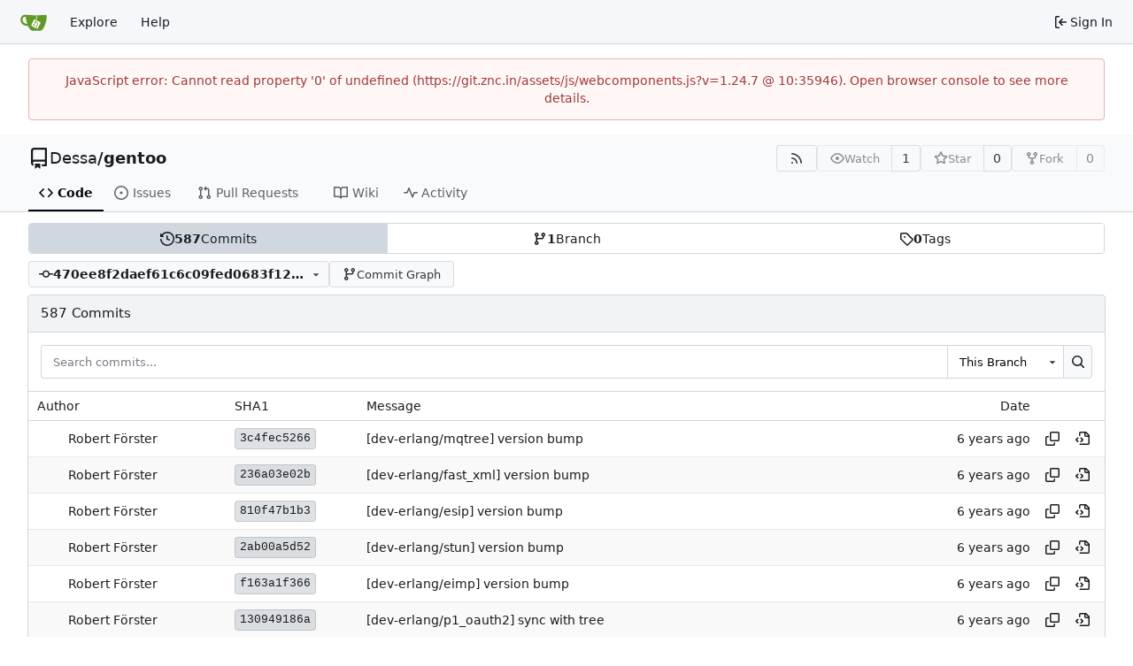

--- FILE ---
content_type: text/html; charset=utf-8
request_url: https://git.znc.in/Dessa/gentoo/commits/commit/470ee8f2daef61c6c09fed0683f121a18bdb1dbc?page=2
body_size: 172860
content:
<!DOCTYPE html>
<html lang="en-US" data-theme="gitea-auto">
<head>
	<meta name="viewport" content="width=device-width, initial-scale=1">
	<title>Dessa/gentoo - gentoo - Gitea: Git with a cup of tea</title>
	<link rel="manifest" href="[data-uri]">
	<meta name="author" content="Dessa">
	<meta name="description" content="gentoo - my private gentoo overlay">
	<meta name="keywords" content="go,git,self-hosted,gitea">
	<meta name="referrer" content="no-referrer">


	<link rel="alternate" type="application/atom+xml" title="" href="/Dessa/gentoo.atom">
	<link rel="alternate" type="application/rss+xml" title="" href="/Dessa/gentoo.rss">

	<link rel="icon" href="/assets/img/favicon.svg" type="image/svg+xml">
	<link rel="alternate icon" href="/assets/img/favicon.png" type="image/png">
	
<script>
	
	window.addEventListener('error', function(e) {window._globalHandlerErrors=window._globalHandlerErrors||[]; window._globalHandlerErrors.push(e);});
	window.addEventListener('unhandledrejection', function(e) {window._globalHandlerErrors=window._globalHandlerErrors||[]; window._globalHandlerErrors.push(e);});
	window.config = {
		appUrl: 'https:\/\/git.znc.in\/',
		appSubUrl: '',
		assetVersionEncoded: encodeURIComponent('1.24.7'), 
		assetUrlPrefix: '\/assets',
		runModeIsProd:  true ,
		customEmojis: {"codeberg":":codeberg:","git":":git:","gitea":":gitea:","github":":github:","gitlab":":gitlab:","gogs":":gogs:"},
		csrfToken: 'ZFowO0KG6-VdJtqJivyHv_PjGl86MTc2NjExODYxNTk5Njk1MzM0NA',
		pageData: {},
		notificationSettings: {"EventSourceUpdateTime":10000,"MaxTimeout":60000,"MinTimeout":10000,"TimeoutStep":10000}, 
		enableTimeTracking:  true ,
		
		mermaidMaxSourceCharacters:  50000 ,
		
		i18n: {
			copy_success: "Copied!",
			copy_error: "Copy failed",
			error_occurred: "An error occurred",
			network_error: "Network error",
			remove_label_str: "Remove item \"%s\"",
			modal_confirm: "Confirm",
			modal_cancel: "Cancel",
			more_items: "More items",
		},
	};
	
	window.config.pageData = window.config.pageData || {};
</script>
<script src="/assets/js/webcomponents.js?v=1.24.7"></script>

	
	
		<meta property="og:title" content="gentoo">
		<meta property="og:url" content="https://git.znc.in/Dessa/gentoo">
		
			<meta property="og:description" content="my private gentoo overlay">
		
	
	<meta property="og:type" content="object">
	
		<meta property="og:image" content="https://git.znc.in/avatars/f21172404623134a3e16f34972f8f73c">
	

<meta property="og:site_name" content="Gitea: Git with a cup of tea">

	<link rel="stylesheet" href="/assets/css/index.css?v=1.24.7">
<link rel="stylesheet" href="/assets/css/theme-gitea-auto.css?v=1.24.7">

	
</head>
<body hx-headers='{"x-csrf-token": "ZFowO0KG6-VdJtqJivyHv_PjGl86MTc2NjExODYxNTk5Njk1MzM0NA"}' hx-swap="outerHTML" hx-ext="morph" hx-push-url="false">
	

	<div class="full height">
		<noscript>This website requires JavaScript.</noscript>

		

		
			



<nav id="navbar" aria-label="Navigation Bar">
	<div class="navbar-left">
		
		<a class="item" id="navbar-logo" href="/" aria-label="Home">
			<img width="30" height="30" src="/assets/img/logo.svg" alt="Logo" aria-hidden="true">
		</a>

		
		<div class="ui secondary menu navbar-mobile-right only-mobile">
			
			
			<button class="item ui icon mini button tw-m-0" id="navbar-expand-toggle" aria-label="Navigation Menu"><svg viewBox="0 0 16 16" class="svg octicon-three-bars" aria-hidden="true" width="16" height="16"><path d="M1 2.75A.75.75 0 0 1 1.75 2h12.5a.75.75 0 0 1 0 1.5H1.75A.75.75 0 0 1 1 2.75m0 5A.75.75 0 0 1 1.75 7h12.5a.75.75 0 0 1 0 1.5H1.75A.75.75 0 0 1 1 7.75M1.75 12h12.5a.75.75 0 0 1 0 1.5H1.75a.75.75 0 0 1 0-1.5"/></svg></button>
		</div>

		
		
			<a class="item" href="/explore/repos">Explore</a>
		

		

		
			<a class="item" target="_blank" rel="noopener noreferrer" href="https://docs.gitea.com">Help</a>
		
	</div>

	
	<div class="navbar-right">
		
			
			<a class="item" rel="nofollow" href="/user/login?redirect_to=%2fDessa%2fgentoo%2fcommits%2fcommit%2f470ee8f2daef61c6c09fed0683f121a18bdb1dbc%3fpage%3d2">
				<svg viewBox="0 0 16 16" class="svg octicon-sign-in" aria-hidden="true" width="16" height="16"><path d="M2 2.75C2 1.784 2.784 1 3.75 1h2.5a.75.75 0 0 1 0 1.5h-2.5a.25.25 0 0 0-.25.25v10.5c0 .138.112.25.25.25h2.5a.75.75 0 0 1 0 1.5h-2.5A1.75 1.75 0 0 1 2 13.25Zm6.56 4.5h5.69a.75.75 0 0 1 0 1.5H8.56l1.97 1.97a.749.749 0 0 1-.326 1.275.75.75 0 0 1-.734-.215L6.22 8.53a.75.75 0 0 1 0-1.06l3.25-3.25a.749.749 0 0 1 1.275.326.75.75 0 0 1-.215.734Z"/></svg>
				<span class="tw-ml-1">Sign In</span>
			</a>
		
	</div>

	
</nav>

		



<div role="main" aria-label="Dessa/gentoo" class="page-content repository commits">
	<div class="secondary-nav">

	<div class="ui container">
		<div class="repo-header">
			<div class="flex-item tw-items-center">
				<div class="flex-item-leading">
					

	<svg viewBox="0 0 16 16" class="svg octicon-repo" aria-hidden="true" width="24" height="24"><path d="M2 2.5A2.5 2.5 0 0 1 4.5 0h8.75a.75.75 0 0 1 .75.75v12.5a.75.75 0 0 1-.75.75h-2.5a.75.75 0 0 1 0-1.5h1.75v-2h-8a1 1 0 0 0-.714 1.7.75.75 0 1 1-1.072 1.05A2.5 2.5 0 0 1 2 11.5Zm10.5-1h-8a1 1 0 0 0-1 1v6.708A2.5 2.5 0 0 1 4.5 9h8ZM5 12.25a.25.25 0 0 1 .25-.25h3.5a.25.25 0 0 1 .25.25v3.25a.25.25 0 0 1-.4.2l-1.45-1.087a.25.25 0 0 0-.3 0L5.4 15.7a.25.25 0 0 1-.4-.2Z"/></svg>


				</div>
				<div class="flex-item-main">
					<div class="flex-item-title tw-text-18">
						<a class="muted tw-font-normal" href="/Dessa">Dessa</a>/<a class="muted" href="/Dessa/gentoo">gentoo</a>
					</div>
				</div>
				<div class="flex-item-trailing">
					
					
						
					
					
					
					
				</div>
			</div>
			
				<div class="flex-text-block tw-flex-wrap">
					
					
					
					<a class="ui compact small basic button" href="/Dessa/gentoo.rss" data-tooltip-content="RSS Feed">
						<svg viewBox="0 0 16 16" class="svg octicon-rss" aria-hidden="true" width="16" height="16"><path d="M2.002 2.725a.75.75 0 0 1 .797-.699C8.79 2.42 13.58 7.21 13.974 13.201a.75.75 0 0 1-1.497.098 10.5 10.5 0 0 0-9.776-9.776.747.747 0 0 1-.7-.798ZM2.84 7.05h-.002a7 7 0 0 1 6.113 6.111.75.75 0 0 1-1.49.178 5.5 5.5 0 0 0-4.8-4.8.75.75 0 0 1 .179-1.489M2 13a1 1 0 1 1 2 0 1 1 0 0 1-2 0"/></svg>
					</a>
					
					<form class="flex-text-inline" hx-boost="true" hx-target="this" method="post" action="/Dessa/gentoo/action/watch">
	<div class="ui labeled button" data-tooltip-content="Sign in to watch this repository.">
		
		
		<button type="submit" class="ui compact small basic button" disabled aria-label="Watch">
			<svg viewBox="0 0 16 16" class="svg octicon-eye" aria-hidden="true" width="16" height="16"><path d="M8 2c1.981 0 3.671.992 4.933 2.078 1.27 1.091 2.187 2.345 2.637 3.023a1.62 1.62 0 0 1 0 1.798c-.45.678-1.367 1.932-2.637 3.023C11.67 13.008 9.981 14 8 14s-3.671-.992-4.933-2.078C1.797 10.83.88 9.576.43 8.898a1.62 1.62 0 0 1 0-1.798c.45-.677 1.367-1.931 2.637-3.022C4.33 2.992 6.019 2 8 2M1.679 7.932a.12.12 0 0 0 0 .136c.411.622 1.241 1.75 2.366 2.717C5.176 11.758 6.527 12.5 8 12.5s2.825-.742 3.955-1.715c1.124-.967 1.954-2.096 2.366-2.717a.12.12 0 0 0 0-.136c-.412-.621-1.242-1.75-2.366-2.717C10.824 4.242 9.473 3.5 8 3.5s-2.825.742-3.955 1.715c-1.124.967-1.954 2.096-2.366 2.717M8 10a2 2 0 1 1-.001-3.999A2 2 0 0 1 8 10"/></svg>
			<span class="not-mobile" aria-hidden="true">Watch</span>
		</button>
		<a hx-boost="false" class="ui basic label" href="/Dessa/gentoo/watchers">
			1
		</a>
	</div>
</form>

					
					<form class="flex-text-inline" hx-boost="true" hx-target="this" method="post" action="/Dessa/gentoo/action/star">
	<div class="ui labeled button" data-tooltip-content="Sign in to star this repository.">
		
		
		<button type="submit" class="ui compact small basic button" disabled aria-label="Star">
			<svg viewBox="0 0 16 16" class="svg octicon-star" aria-hidden="true" width="16" height="16"><path d="M8 .25a.75.75 0 0 1 .673.418l1.882 3.815 4.21.612a.75.75 0 0 1 .416 1.279l-3.046 2.97.719 4.192a.751.751 0 0 1-1.088.791L8 12.347l-3.766 1.98a.75.75 0 0 1-1.088-.79l.72-4.194L.818 6.374a.75.75 0 0 1 .416-1.28l4.21-.611L7.327.668A.75.75 0 0 1 8 .25m0 2.445L6.615 5.5a.75.75 0 0 1-.564.41l-3.097.45 2.24 2.184a.75.75 0 0 1 .216.664l-.528 3.084 2.769-1.456a.75.75 0 0 1 .698 0l2.77 1.456-.53-3.084a.75.75 0 0 1 .216-.664l2.24-2.183-3.096-.45a.75.75 0 0 1-.564-.41z"/></svg>
			<span class="not-mobile" aria-hidden="true">Star</span>
		</button>
		<a hx-boost="false" class="ui basic label" href="/Dessa/gentoo/stars">
			0
		</a>
	</div>
</form>

					
					
						<div class="ui labeled button
							
								disabled
							"
							
								data-tooltip-content="Sign in to fork this repository."
							
						>
							<a class="ui compact small basic button"
								
									
								
							>
								<svg viewBox="0 0 16 16" class="svg octicon-repo-forked" aria-hidden="true" width="16" height="16"><path d="M5 5.372v.878c0 .414.336.75.75.75h4.5a.75.75 0 0 0 .75-.75v-.878a2.25 2.25 0 1 1 1.5 0v.878a2.25 2.25 0 0 1-2.25 2.25h-1.5v2.128a2.251 2.251 0 1 1-1.5 0V8.5h-1.5A2.25 2.25 0 0 1 3.5 6.25v-.878a2.25 2.25 0 1 1 1.5 0M5 3.25a.75.75 0 1 0-1.5 0 .75.75 0 0 0 1.5 0m6.75.75a.75.75 0 1 0 0-1.5.75.75 0 0 0 0 1.5m-3 8.75a.75.75 0 1 0-1.5 0 .75.75 0 0 0 1.5 0"/></svg><span class="text not-mobile">Fork</span>
							</a>
							<a class="ui basic label" href="/Dessa/gentoo/forks">
								0
							</a>
						</div>
						<div class="ui small modal" id="fork-repo-modal">
							<div class="header">
								You've already forked gentoo
							</div>
							<div class="content tw-text-left">
								<div class="ui list">
									
								</div>
								
							</div>
						</div>
					
				</div>
			
		</div>
		
		
		
	</div>

	<div class="ui container">
		<overflow-menu class="ui secondary pointing menu">
			
				<div class="overflow-menu-items">
					
					<a class="active item" href="/Dessa/gentoo/src/commit/470ee8f2daef61c6c09fed0683f121a18bdb1dbc">
						<svg viewBox="0 0 16 16" class="svg octicon-code" aria-hidden="true" width="16" height="16"><path d="m11.28 3.22 4.25 4.25a.75.75 0 0 1 0 1.06l-4.25 4.25a.749.749 0 0 1-1.275-.326.75.75 0 0 1 .215-.734L13.94 8l-3.72-3.72a.749.749 0 0 1 .326-1.275.75.75 0 0 1 .734.215m-6.56 0a.75.75 0 0 1 1.042.018.75.75 0 0 1 .018 1.042L2.06 8l3.72 3.72a.749.749 0 0 1-.326 1.275.75.75 0 0 1-.734-.215L.47 8.53a.75.75 0 0 1 0-1.06Z"/></svg> Code
					</a>
					

					
						<a class="item" href="/Dessa/gentoo/issues">
							<svg viewBox="0 0 16 16" class="svg octicon-issue-opened" aria-hidden="true" width="16" height="16"><path d="M8 9.5a1.5 1.5 0 1 0 0-3 1.5 1.5 0 0 0 0 3"/><path d="M8 0a8 8 0 1 1 0 16A8 8 0 0 1 8 0M1.5 8a6.5 6.5 0 1 0 13 0 6.5 6.5 0 0 0-13 0"/></svg> Issues
							
						</a>
					

					

					
						<a class="item" href="/Dessa/gentoo/pulls">
							<svg viewBox="0 0 16 16" class="svg octicon-git-pull-request" aria-hidden="true" width="16" height="16"><path d="M1.5 3.25a2.25 2.25 0 1 1 3 2.122v5.256a2.251 2.251 0 1 1-1.5 0V5.372A2.25 2.25 0 0 1 1.5 3.25m5.677-.177L9.573.677A.25.25 0 0 1 10 .854V2.5h1A2.5 2.5 0 0 1 13.5 5v5.628a2.251 2.251 0 1 1-1.5 0V5a1 1 0 0 0-1-1h-1v1.646a.25.25 0 0 1-.427.177L7.177 3.427a.25.25 0 0 1 0-.354M3.75 2.5a.75.75 0 1 0 0 1.5.75.75 0 0 0 0-1.5m0 9.5a.75.75 0 1 0 0 1.5.75.75 0 0 0 0-1.5m8.25.75a.75.75 0 1 0 1.5 0 .75.75 0 0 0-1.5 0"/></svg> Pull Requests
							
						</a>
					

					

					

					
					

					

					
						<a class="item" href="/Dessa/gentoo/wiki">
							<svg viewBox="0 0 16 16" class="svg octicon-book" aria-hidden="true" width="16" height="16"><path d="M0 1.75A.75.75 0 0 1 .75 1h4.253c1.227 0 2.317.59 3 1.501A3.74 3.74 0 0 1 11.006 1h4.245a.75.75 0 0 1 .75.75v10.5a.75.75 0 0 1-.75.75h-4.507a2.25 2.25 0 0 0-1.591.659l-.622.621a.75.75 0 0 1-1.06 0l-.622-.621A2.25 2.25 0 0 0 5.258 13H.75a.75.75 0 0 1-.75-.75Zm7.251 10.324.004-5.073-.002-2.253A2.25 2.25 0 0 0 5.003 2.5H1.5v9h3.757a3.75 3.75 0 0 1 1.994.574M8.755 4.75l-.004 7.322a3.75 3.75 0 0 1 1.992-.572H14.5v-9h-3.495a2.25 2.25 0 0 0-2.25 2.25"/></svg> Wiki
						</a>
					

					

					
						<a class="item" href="/Dessa/gentoo/activity">
							<svg viewBox="0 0 16 16" class="svg octicon-pulse" aria-hidden="true" width="16" height="16"><path d="M6 2c.306 0 .582.187.696.471L10 10.731l1.304-3.26A.75.75 0 0 1 12 7h3.25a.75.75 0 0 1 0 1.5h-2.742l-1.812 4.528a.751.751 0 0 1-1.392 0L6 4.77 4.696 8.03A.75.75 0 0 1 4 8.5H.75a.75.75 0 0 1 0-1.5h2.742l1.812-4.529A.75.75 0 0 1 6 2"/></svg> Activity
						</a>
					

					

					
				</div>
			
		</overflow-menu>
	</div>
	<div class="ui tabs divider"></div>
</div>

	<div class="ui container">
		
<div class="ui segments repository-summary tw-my-0">
	<div class="ui segment sub-menu repository-menu">
		
			<a class="item muted active" href="/Dessa/gentoo/commits/commit/470ee8f2daef61c6c09fed0683f121a18bdb1dbc">
				<svg viewBox="0 0 16 16" class="svg octicon-history" aria-hidden="true" width="16" height="16"><path d="m.427 1.927 1.215 1.215a8.002 8.002 0 1 1-1.6 5.685.75.75 0 1 1 1.493-.154 6.5 6.5 0 1 0 1.18-4.458l1.358 1.358A.25.25 0 0 1 3.896 6H.25A.25.25 0 0 1 0 5.75V2.104a.25.25 0 0 1 .427-.177M7.75 4a.75.75 0 0 1 .75.75v2.992l2.028.812a.75.75 0 0 1-.557 1.392l-2.5-1A.75.75 0 0 1 7 8.25v-3.5A.75.75 0 0 1 7.75 4"/></svg> <b>587</b> Commits
			</a>
			<a class="item muted " href="/Dessa/gentoo/branches">
				<svg viewBox="0 0 16 16" class="svg octicon-git-branch" aria-hidden="true" width="16" height="16"><path d="M9.5 3.25a2.25 2.25 0 1 1 3 2.122V6A2.5 2.5 0 0 1 10 8.5H6a1 1 0 0 0-1 1v1.128a2.251 2.251 0 1 1-1.5 0V5.372a2.25 2.25 0 1 1 1.5 0v1.836A2.5 2.5 0 0 1 6 7h4a1 1 0 0 0 1-1v-.628A2.25 2.25 0 0 1 9.5 3.25m-6 0a.75.75 0 1 0 1.5 0 .75.75 0 0 0-1.5 0m8.25-.75a.75.75 0 1 0 0 1.5.75.75 0 0 0 0-1.5M4.25 12a.75.75 0 1 0 0 1.5.75.75 0 0 0 0-1.5"/></svg> <b>1</b> Branch
			</a>
			
				<a class="item muted " href="/Dessa/gentoo/tags">
					<svg viewBox="0 0 16 16" class="svg octicon-tag" aria-hidden="true" width="16" height="16"><path d="M1 7.775V2.75C1 1.784 1.784 1 2.75 1h5.025c.464 0 .91.184 1.238.513l6.25 6.25a1.75 1.75 0 0 1 0 2.474l-5.026 5.026a1.75 1.75 0 0 1-2.474 0l-6.25-6.25A1.75 1.75 0 0 1 1 7.775m1.5 0c0 .066.026.13.073.177l6.25 6.25a.25.25 0 0 0 .354 0l5.025-5.025a.25.25 0 0 0 0-.354l-6.25-6.25a.25.25 0 0 0-.177-.073H2.75a.25.25 0 0 0-.25.25ZM6 5a1 1 0 1 1 0 2 1 1 0 0 1 0-2"/></svg> <b>0</b> Tags
				</a>
			
		
	</div>
</div>


		<div class="repo-button-row">
			<div class="repo-button-row-left">
<div class=""
	data-global-init="initRepoBranchTagSelector"
	data-text-release-compare="Compare"
	data-text-branches="Branches"
	data-text-tags="Tags"
	data-text-filter-branch="Filter branch"
	data-text-filter-tag="Find tag"
	data-text-default-branch-label="default"
	data-text-create-tag="Create tag %s"
	data-text-create-branch="Create branch %s"
	data-text-create-ref-from="from &#34;%s&#34;"
	data-text-no-results="No results found."
	data-text-view-all-branches="View all branches"
	data-text-view-all-tags="View all tags"

	data-current-repo-default-branch="main"
	data-current-repo-link="/Dessa/gentoo"
	data-current-tree-path=""
	data-current-ref-type="commit"
	data-current-ref-short-name="470ee8f2daef61c6c09fed0683f121a18bdb1dbc"

	data-ref-link-template="{RepoLink}/commits/{RefType}/{RefShortName}/{TreePath}"
	data-ref-form-action-template=""
	data-dropdown-fixed-text=""
	data-show-tab-branches="true"
	data-show-tab-tags="true"
	data-allow-create-new-ref="false"
	data-show-view-all-refs-entry=""

	data-enable-feed="true"
>
	
	<div class="ui dropdown custom branch-selector-dropdown ellipsis-text-items">
		<div class="ui compact button branch-dropdown-button">
			<span class="flex-text-block gt-ellipsis">
				
					
						<svg viewBox="0 0 16 16" class="svg octicon-git-commit" aria-hidden="true" width="16" height="16"><path d="M11.93 8.5a4.002 4.002 0 0 1-7.86 0H.75a.75.75 0 0 1 0-1.5h3.32a4.002 4.002 0 0 1 7.86 0h3.32a.75.75 0 0 1 0 1.5Zm-1.43-.75a2.5 2.5 0 1 0-5 0 2.5 2.5 0 0 0 5 0"/></svg>
					
					<strong class="tw-inline-block gt-ellipsis">470ee8f2daef61c6c09fed0683f121a18bdb1dbc</strong>
				
			</span>
			<svg viewBox="0 0 16 16" class="dropdown icon svg octicon-triangle-down" aria-hidden="true" width="14" height="14"><path d="m4.427 7.427 3.396 3.396a.25.25 0 0 0 .354 0l3.396-3.396A.25.25 0 0 0 11.396 7H4.604a.25.25 0 0 0-.177.427"/></svg>
		</div>
	</div>
</div>
<a href="/Dessa/gentoo/graph" class="ui basic small compact button">
					<svg viewBox="0 0 16 16" class="svg octicon-git-branch" aria-hidden="true" width="16" height="16"><path d="M9.5 3.25a2.25 2.25 0 1 1 3 2.122V6A2.5 2.5 0 0 1 10 8.5H6a1 1 0 0 0-1 1v1.128a2.251 2.251 0 1 1-1.5 0V5.372a2.25 2.25 0 1 1 1.5 0v1.836A2.5 2.5 0 0 1 6 7h4a1 1 0 0 0 1-1v-.628A2.25 2.25 0 0 1 9.5 3.25m-6 0a.75.75 0 1 0 1.5 0 .75.75 0 0 0-1.5 0m8.25-.75a.75.75 0 1 0 0 1.5.75.75 0 0 0 0-1.5M4.25 12a.75.75 0 1 0 0 1.5.75.75 0 0 0 0-1.5"/></svg>
					Commit Graph
				</a>
			</div>
		</div>
		<h4 class="ui top attached header commits-table tw-flex tw-items-center tw-justify-between">
	<div class="commits-table-left tw-flex tw-items-center">
		
			587 Commits
		
	</div>
	
</h4>


	<div class="ui attached segment">
		<form class="ignore-dirty" action="/Dessa/gentoo/commits/commit/470ee8f2daef61c6c09fed0683f121a18bdb1dbc/search">
			<div class="ui small fluid action input">
				


<input type="search" name="q" maxlength="255" spellcheck="false" placeholder="Search commits...">

				<div class="ui small dropdown selection">
	<input name="all" type="hidden" value=""><svg viewBox="0 0 16 16" class="dropdown icon svg octicon-triangle-down" aria-hidden="true" width="14" height="14"><path d="m4.427 7.427 3.396 3.396a.25.25 0 0 0 .354 0l3.396-3.396A.25.25 0 0 0 11.396 7H4.604a.25.25 0 0 0-.177.427"/></svg>
	<div class="text">This Branch</div>
	<div class="menu">
		<div class="item" data-value="false">This Branch</div>
		<div class="item" data-value="true">All Branches</div>
	</div>
</div>

				

<button class="ui small icon button" aria-label="Search..." data-tooltip-content="You can prefix keywords with &#34;author:&#34;, &#34;committer:&#34;, &#34;after:&#34;, or &#34;before:&#34;, e.g. &#34;revert author:Alice before:2019-01-13&#34;."><svg viewBox="0 0 16 16" class="svg octicon-search" aria-hidden="true" width="16" height="16"><path d="M10.68 11.74a6 6 0 0 1-7.922-8.982 6 6 0 0 1 8.982 7.922l3.04 3.04a.749.749 0 0 1-.326 1.275.75.75 0 0 1-.734-.215ZM11.5 7a4.499 4.499 0 1 0-8.997 0A4.499 4.499 0 0 0 11.5 7"/></svg></button>

			</div>
		</form>
	</div>



	<div class="ui attached table segment commit-table">
	<table class="ui very basic striped table unstackable" id="commits-table">
		<thead>
			<tr>
				<th class="three wide">Author</th>
				<th class="two wide sha">SHA1</th>
				<th class="eight wide message">Message</th>
				<th class="two wide tw-text-right">Date</th>
				<th class="one wide"></th>
			</tr>
		</thead>
		<tbody class="commit-list">
			
			
				<tr>
					<td class="author">
						<div class="tw-flex">
							
							
								
								<img loading="lazy" alt class="ui avatar tw-align-middle tw-mr-2" src="/avatars/f21172404623134a3e16f34972f8f73c?size=56" title="Dessa" width="28" height="28"/><a class="muted author-wrapper" href="/Dessa">Robert Förster</a>
							
						</div>
					</td>
					<td class="sha">
						
						
							
						
						<a href="/Dessa/gentoo/commit/3c4fec5266e434f025e015817106097e2cf8b777" class="ui label commit-id-short " rel="nofollow">3c4fec5266</a>
					</td>
					<td class="message">
						<span class="message-wrapper">
						
							
							<span class="commit-summary " title="[dev-erlang/mqtree] version bump"><a href="/Dessa/gentoo/commit/3c4fec5266e434f025e015817106097e2cf8b777" class="muted">[dev-erlang/mqtree] version bump</a></span>
						
						</span>
						
						

						
						
					</td>
					
						<td class="tw-text-right"><relative-time prefix="" tense="past" datetime="2019-09-09T19:00:05+02:00" data-tooltip-content data-tooltip-interactive="true">2019-09-09 19:00:05 +02:00</relative-time></td>
					
					<td class="tw-text-right tw-py-0">
						<button class="btn interact-bg tw-p-2 copy-commit-id" data-tooltip-content="Copy hash" data-clipboard-text="3c4fec5266e434f025e015817106097e2cf8b777"><svg viewBox="0 0 16 16" class="svg octicon-copy" aria-hidden="true" width="16" height="16"><path d="M0 6.75C0 5.784.784 5 1.75 5h1.5a.75.75 0 0 1 0 1.5h-1.5a.25.25 0 0 0-.25.25v7.5c0 .138.112.25.25.25h7.5a.25.25 0 0 0 .25-.25v-1.5a.75.75 0 0 1 1.5 0v1.5A1.75 1.75 0 0 1 9.25 16h-7.5A1.75 1.75 0 0 1 0 14.25Z"/><path d="M5 1.75C5 .784 5.784 0 6.75 0h7.5C15.216 0 16 .784 16 1.75v7.5A1.75 1.75 0 0 1 14.25 11h-7.5A1.75 1.75 0 0 1 5 9.25Zm1.75-.25a.25.25 0 0 0-.25.25v7.5c0 .138.112.25.25.25h7.5a.25.25 0 0 0 .25-.25v-7.5a.25.25 0 0 0-.25-.25Z"/></svg></button>
						
						
							
							

							
							
							
							<a class="btn interact-bg tw-p-2 view-commit-path" data-tooltip-content="View at this point in history" href="/Dessa/gentoo/src/commit/3c4fec5266e434f025e015817106097e2cf8b777"><svg viewBox="0 0 16 16" class="svg octicon-file-code" aria-hidden="true" width="16" height="16"><path d="M4 1.75C4 .784 4.784 0 5.75 0h5.586c.464 0 .909.184 1.237.513l2.914 2.914c.329.328.513.773.513 1.237v8.586A1.75 1.75 0 0 1 14.25 15h-9a.75.75 0 0 1 0-1.5h9a.25.25 0 0 0 .25-.25V6h-2.75A1.75 1.75 0 0 1 10 4.25V1.5H5.75a.25.25 0 0 0-.25.25v2.5a.75.75 0 0 1-1.5 0Zm1.72 4.97a.75.75 0 0 1 1.06 0l2 2a.75.75 0 0 1 0 1.06l-2 2a.749.749 0 0 1-1.275-.326.75.75 0 0 1 .215-.734l1.47-1.47-1.47-1.47a.75.75 0 0 1 0-1.06M3.28 7.78 1.81 9.25l1.47 1.47a.75.75 0 0 1-.018 1.042.75.75 0 0 1-1.042.018l-2-2a.75.75 0 0 1 0-1.06l2-2a.75.75 0 0 1 1.042.018.75.75 0 0 1 .018 1.042m8.22-6.218V4.25c0 .138.112.25.25.25h2.688l-.011-.013-2.914-2.914z"/></svg></a>
						
					</td>
				</tr>
			
				<tr>
					<td class="author">
						<div class="tw-flex">
							
							
								
								<img loading="lazy" alt class="ui avatar tw-align-middle tw-mr-2" src="/avatars/f21172404623134a3e16f34972f8f73c?size=56" title="Dessa" width="28" height="28"/><a class="muted author-wrapper" href="/Dessa">Robert Förster</a>
							
						</div>
					</td>
					<td class="sha">
						
						
							
						
						<a href="/Dessa/gentoo/commit/236a03e02b521bcbc4fae8377666bd5d0df901e0" class="ui label commit-id-short " rel="nofollow">236a03e02b</a>
					</td>
					<td class="message">
						<span class="message-wrapper">
						
							
							<span class="commit-summary " title="[dev-erlang/fast_xml] version bump"><a href="/Dessa/gentoo/commit/236a03e02b521bcbc4fae8377666bd5d0df901e0" class="muted">[dev-erlang/fast_xml] version bump</a></span>
						
						</span>
						
						

						
						
					</td>
					
						<td class="tw-text-right"><relative-time prefix="" tense="past" datetime="2019-09-09T18:58:46+02:00" data-tooltip-content data-tooltip-interactive="true">2019-09-09 18:58:46 +02:00</relative-time></td>
					
					<td class="tw-text-right tw-py-0">
						<button class="btn interact-bg tw-p-2 copy-commit-id" data-tooltip-content="Copy hash" data-clipboard-text="236a03e02b521bcbc4fae8377666bd5d0df901e0"><svg viewBox="0 0 16 16" class="svg octicon-copy" aria-hidden="true" width="16" height="16"><path d="M0 6.75C0 5.784.784 5 1.75 5h1.5a.75.75 0 0 1 0 1.5h-1.5a.25.25 0 0 0-.25.25v7.5c0 .138.112.25.25.25h7.5a.25.25 0 0 0 .25-.25v-1.5a.75.75 0 0 1 1.5 0v1.5A1.75 1.75 0 0 1 9.25 16h-7.5A1.75 1.75 0 0 1 0 14.25Z"/><path d="M5 1.75C5 .784 5.784 0 6.75 0h7.5C15.216 0 16 .784 16 1.75v7.5A1.75 1.75 0 0 1 14.25 11h-7.5A1.75 1.75 0 0 1 5 9.25Zm1.75-.25a.25.25 0 0 0-.25.25v7.5c0 .138.112.25.25.25h7.5a.25.25 0 0 0 .25-.25v-7.5a.25.25 0 0 0-.25-.25Z"/></svg></button>
						
						
							
							

							
							
							
							<a class="btn interact-bg tw-p-2 view-commit-path" data-tooltip-content="View at this point in history" href="/Dessa/gentoo/src/commit/236a03e02b521bcbc4fae8377666bd5d0df901e0"><svg viewBox="0 0 16 16" class="svg octicon-file-code" aria-hidden="true" width="16" height="16"><path d="M4 1.75C4 .784 4.784 0 5.75 0h5.586c.464 0 .909.184 1.237.513l2.914 2.914c.329.328.513.773.513 1.237v8.586A1.75 1.75 0 0 1 14.25 15h-9a.75.75 0 0 1 0-1.5h9a.25.25 0 0 0 .25-.25V6h-2.75A1.75 1.75 0 0 1 10 4.25V1.5H5.75a.25.25 0 0 0-.25.25v2.5a.75.75 0 0 1-1.5 0Zm1.72 4.97a.75.75 0 0 1 1.06 0l2 2a.75.75 0 0 1 0 1.06l-2 2a.749.749 0 0 1-1.275-.326.75.75 0 0 1 .215-.734l1.47-1.47-1.47-1.47a.75.75 0 0 1 0-1.06M3.28 7.78 1.81 9.25l1.47 1.47a.75.75 0 0 1-.018 1.042.75.75 0 0 1-1.042.018l-2-2a.75.75 0 0 1 0-1.06l2-2a.75.75 0 0 1 1.042.018.75.75 0 0 1 .018 1.042m8.22-6.218V4.25c0 .138.112.25.25.25h2.688l-.011-.013-2.914-2.914z"/></svg></a>
						
					</td>
				</tr>
			
				<tr>
					<td class="author">
						<div class="tw-flex">
							
							
								
								<img loading="lazy" alt class="ui avatar tw-align-middle tw-mr-2" src="/avatars/f21172404623134a3e16f34972f8f73c?size=56" title="Dessa" width="28" height="28"/><a class="muted author-wrapper" href="/Dessa">Robert Förster</a>
							
						</div>
					</td>
					<td class="sha">
						
						
							
						
						<a href="/Dessa/gentoo/commit/810f47b1b321513f95c87cb61189b26adce49d71" class="ui label commit-id-short " rel="nofollow">810f47b1b3</a>
					</td>
					<td class="message">
						<span class="message-wrapper">
						
							
							<span class="commit-summary " title="[dev-erlang/esip] version bump"><a href="/Dessa/gentoo/commit/810f47b1b321513f95c87cb61189b26adce49d71" class="muted">[dev-erlang/esip] version bump</a></span>
						
						</span>
						
						

						
						
					</td>
					
						<td class="tw-text-right"><relative-time prefix="" tense="past" datetime="2019-09-09T18:57:00+02:00" data-tooltip-content data-tooltip-interactive="true">2019-09-09 18:57:00 +02:00</relative-time></td>
					
					<td class="tw-text-right tw-py-0">
						<button class="btn interact-bg tw-p-2 copy-commit-id" data-tooltip-content="Copy hash" data-clipboard-text="810f47b1b321513f95c87cb61189b26adce49d71"><svg viewBox="0 0 16 16" class="svg octicon-copy" aria-hidden="true" width="16" height="16"><path d="M0 6.75C0 5.784.784 5 1.75 5h1.5a.75.75 0 0 1 0 1.5h-1.5a.25.25 0 0 0-.25.25v7.5c0 .138.112.25.25.25h7.5a.25.25 0 0 0 .25-.25v-1.5a.75.75 0 0 1 1.5 0v1.5A1.75 1.75 0 0 1 9.25 16h-7.5A1.75 1.75 0 0 1 0 14.25Z"/><path d="M5 1.75C5 .784 5.784 0 6.75 0h7.5C15.216 0 16 .784 16 1.75v7.5A1.75 1.75 0 0 1 14.25 11h-7.5A1.75 1.75 0 0 1 5 9.25Zm1.75-.25a.25.25 0 0 0-.25.25v7.5c0 .138.112.25.25.25h7.5a.25.25 0 0 0 .25-.25v-7.5a.25.25 0 0 0-.25-.25Z"/></svg></button>
						
						
							
							

							
							
							
							<a class="btn interact-bg tw-p-2 view-commit-path" data-tooltip-content="View at this point in history" href="/Dessa/gentoo/src/commit/810f47b1b321513f95c87cb61189b26adce49d71"><svg viewBox="0 0 16 16" class="svg octicon-file-code" aria-hidden="true" width="16" height="16"><path d="M4 1.75C4 .784 4.784 0 5.75 0h5.586c.464 0 .909.184 1.237.513l2.914 2.914c.329.328.513.773.513 1.237v8.586A1.75 1.75 0 0 1 14.25 15h-9a.75.75 0 0 1 0-1.5h9a.25.25 0 0 0 .25-.25V6h-2.75A1.75 1.75 0 0 1 10 4.25V1.5H5.75a.25.25 0 0 0-.25.25v2.5a.75.75 0 0 1-1.5 0Zm1.72 4.97a.75.75 0 0 1 1.06 0l2 2a.75.75 0 0 1 0 1.06l-2 2a.749.749 0 0 1-1.275-.326.75.75 0 0 1 .215-.734l1.47-1.47-1.47-1.47a.75.75 0 0 1 0-1.06M3.28 7.78 1.81 9.25l1.47 1.47a.75.75 0 0 1-.018 1.042.75.75 0 0 1-1.042.018l-2-2a.75.75 0 0 1 0-1.06l2-2a.75.75 0 0 1 1.042.018.75.75 0 0 1 .018 1.042m8.22-6.218V4.25c0 .138.112.25.25.25h2.688l-.011-.013-2.914-2.914z"/></svg></a>
						
					</td>
				</tr>
			
				<tr>
					<td class="author">
						<div class="tw-flex">
							
							
								
								<img loading="lazy" alt class="ui avatar tw-align-middle tw-mr-2" src="/avatars/f21172404623134a3e16f34972f8f73c?size=56" title="Dessa" width="28" height="28"/><a class="muted author-wrapper" href="/Dessa">Robert Förster</a>
							
						</div>
					</td>
					<td class="sha">
						
						
							
						
						<a href="/Dessa/gentoo/commit/2ab00a5d521eb1f209ab1ae3f9adc3152a1ed19a" class="ui label commit-id-short " rel="nofollow">2ab00a5d52</a>
					</td>
					<td class="message">
						<span class="message-wrapper">
						
							
							<span class="commit-summary " title="[dev-erlang/stun] version bump"><a href="/Dessa/gentoo/commit/2ab00a5d521eb1f209ab1ae3f9adc3152a1ed19a" class="muted">[dev-erlang/stun] version bump</a></span>
						
						</span>
						
						

						
						
					</td>
					
						<td class="tw-text-right"><relative-time prefix="" tense="past" datetime="2019-09-09T18:55:24+02:00" data-tooltip-content data-tooltip-interactive="true">2019-09-09 18:55:24 +02:00</relative-time></td>
					
					<td class="tw-text-right tw-py-0">
						<button class="btn interact-bg tw-p-2 copy-commit-id" data-tooltip-content="Copy hash" data-clipboard-text="2ab00a5d521eb1f209ab1ae3f9adc3152a1ed19a"><svg viewBox="0 0 16 16" class="svg octicon-copy" aria-hidden="true" width="16" height="16"><path d="M0 6.75C0 5.784.784 5 1.75 5h1.5a.75.75 0 0 1 0 1.5h-1.5a.25.25 0 0 0-.25.25v7.5c0 .138.112.25.25.25h7.5a.25.25 0 0 0 .25-.25v-1.5a.75.75 0 0 1 1.5 0v1.5A1.75 1.75 0 0 1 9.25 16h-7.5A1.75 1.75 0 0 1 0 14.25Z"/><path d="M5 1.75C5 .784 5.784 0 6.75 0h7.5C15.216 0 16 .784 16 1.75v7.5A1.75 1.75 0 0 1 14.25 11h-7.5A1.75 1.75 0 0 1 5 9.25Zm1.75-.25a.25.25 0 0 0-.25.25v7.5c0 .138.112.25.25.25h7.5a.25.25 0 0 0 .25-.25v-7.5a.25.25 0 0 0-.25-.25Z"/></svg></button>
						
						
							
							

							
							
							
							<a class="btn interact-bg tw-p-2 view-commit-path" data-tooltip-content="View at this point in history" href="/Dessa/gentoo/src/commit/2ab00a5d521eb1f209ab1ae3f9adc3152a1ed19a"><svg viewBox="0 0 16 16" class="svg octicon-file-code" aria-hidden="true" width="16" height="16"><path d="M4 1.75C4 .784 4.784 0 5.75 0h5.586c.464 0 .909.184 1.237.513l2.914 2.914c.329.328.513.773.513 1.237v8.586A1.75 1.75 0 0 1 14.25 15h-9a.75.75 0 0 1 0-1.5h9a.25.25 0 0 0 .25-.25V6h-2.75A1.75 1.75 0 0 1 10 4.25V1.5H5.75a.25.25 0 0 0-.25.25v2.5a.75.75 0 0 1-1.5 0Zm1.72 4.97a.75.75 0 0 1 1.06 0l2 2a.75.75 0 0 1 0 1.06l-2 2a.749.749 0 0 1-1.275-.326.75.75 0 0 1 .215-.734l1.47-1.47-1.47-1.47a.75.75 0 0 1 0-1.06M3.28 7.78 1.81 9.25l1.47 1.47a.75.75 0 0 1-.018 1.042.75.75 0 0 1-1.042.018l-2-2a.75.75 0 0 1 0-1.06l2-2a.75.75 0 0 1 1.042.018.75.75 0 0 1 .018 1.042m8.22-6.218V4.25c0 .138.112.25.25.25h2.688l-.011-.013-2.914-2.914z"/></svg></a>
						
					</td>
				</tr>
			
				<tr>
					<td class="author">
						<div class="tw-flex">
							
							
								
								<img loading="lazy" alt class="ui avatar tw-align-middle tw-mr-2" src="/avatars/f21172404623134a3e16f34972f8f73c?size=56" title="Dessa" width="28" height="28"/><a class="muted author-wrapper" href="/Dessa">Robert Förster</a>
							
						</div>
					</td>
					<td class="sha">
						
						
							
						
						<a href="/Dessa/gentoo/commit/f163a1f36641996170f9ca0f684f0e5a0c7ed9e3" class="ui label commit-id-short " rel="nofollow">f163a1f366</a>
					</td>
					<td class="message">
						<span class="message-wrapper">
						
							
							<span class="commit-summary " title="[dev-erlang/eimp] version bump"><a href="/Dessa/gentoo/commit/f163a1f36641996170f9ca0f684f0e5a0c7ed9e3" class="muted">[dev-erlang/eimp] version bump</a></span>
						
						</span>
						
						

						
						
					</td>
					
						<td class="tw-text-right"><relative-time prefix="" tense="past" datetime="2019-09-09T18:47:46+02:00" data-tooltip-content data-tooltip-interactive="true">2019-09-09 18:47:46 +02:00</relative-time></td>
					
					<td class="tw-text-right tw-py-0">
						<button class="btn interact-bg tw-p-2 copy-commit-id" data-tooltip-content="Copy hash" data-clipboard-text="f163a1f36641996170f9ca0f684f0e5a0c7ed9e3"><svg viewBox="0 0 16 16" class="svg octicon-copy" aria-hidden="true" width="16" height="16"><path d="M0 6.75C0 5.784.784 5 1.75 5h1.5a.75.75 0 0 1 0 1.5h-1.5a.25.25 0 0 0-.25.25v7.5c0 .138.112.25.25.25h7.5a.25.25 0 0 0 .25-.25v-1.5a.75.75 0 0 1 1.5 0v1.5A1.75 1.75 0 0 1 9.25 16h-7.5A1.75 1.75 0 0 1 0 14.25Z"/><path d="M5 1.75C5 .784 5.784 0 6.75 0h7.5C15.216 0 16 .784 16 1.75v7.5A1.75 1.75 0 0 1 14.25 11h-7.5A1.75 1.75 0 0 1 5 9.25Zm1.75-.25a.25.25 0 0 0-.25.25v7.5c0 .138.112.25.25.25h7.5a.25.25 0 0 0 .25-.25v-7.5a.25.25 0 0 0-.25-.25Z"/></svg></button>
						
						
							
							

							
							
							
							<a class="btn interact-bg tw-p-2 view-commit-path" data-tooltip-content="View at this point in history" href="/Dessa/gentoo/src/commit/f163a1f36641996170f9ca0f684f0e5a0c7ed9e3"><svg viewBox="0 0 16 16" class="svg octicon-file-code" aria-hidden="true" width="16" height="16"><path d="M4 1.75C4 .784 4.784 0 5.75 0h5.586c.464 0 .909.184 1.237.513l2.914 2.914c.329.328.513.773.513 1.237v8.586A1.75 1.75 0 0 1 14.25 15h-9a.75.75 0 0 1 0-1.5h9a.25.25 0 0 0 .25-.25V6h-2.75A1.75 1.75 0 0 1 10 4.25V1.5H5.75a.25.25 0 0 0-.25.25v2.5a.75.75 0 0 1-1.5 0Zm1.72 4.97a.75.75 0 0 1 1.06 0l2 2a.75.75 0 0 1 0 1.06l-2 2a.749.749 0 0 1-1.275-.326.75.75 0 0 1 .215-.734l1.47-1.47-1.47-1.47a.75.75 0 0 1 0-1.06M3.28 7.78 1.81 9.25l1.47 1.47a.75.75 0 0 1-.018 1.042.75.75 0 0 1-1.042.018l-2-2a.75.75 0 0 1 0-1.06l2-2a.75.75 0 0 1 1.042.018.75.75 0 0 1 .018 1.042m8.22-6.218V4.25c0 .138.112.25.25.25h2.688l-.011-.013-2.914-2.914z"/></svg></a>
						
					</td>
				</tr>
			
				<tr>
					<td class="author">
						<div class="tw-flex">
							
							
								
								<img loading="lazy" alt class="ui avatar tw-align-middle tw-mr-2" src="/avatars/f21172404623134a3e16f34972f8f73c?size=56" title="Dessa" width="28" height="28"/><a class="muted author-wrapper" href="/Dessa">Robert Förster</a>
							
						</div>
					</td>
					<td class="sha">
						
						
							
						
						<a href="/Dessa/gentoo/commit/130949186a84984dbf2f022768219849ecc58d07" class="ui label commit-id-short " rel="nofollow">130949186a</a>
					</td>
					<td class="message">
						<span class="message-wrapper">
						
							
							<span class="commit-summary " title="[dev-erlang/p1_oauth2] sync with tree"><a href="/Dessa/gentoo/commit/130949186a84984dbf2f022768219849ecc58d07" class="muted">[dev-erlang/p1_oauth2] sync with tree</a></span>
						
						</span>
						
						

						
						
					</td>
					
						<td class="tw-text-right"><relative-time prefix="" tense="past" datetime="2019-09-09T16:22:23+02:00" data-tooltip-content data-tooltip-interactive="true">2019-09-09 16:22:23 +02:00</relative-time></td>
					
					<td class="tw-text-right tw-py-0">
						<button class="btn interact-bg tw-p-2 copy-commit-id" data-tooltip-content="Copy hash" data-clipboard-text="130949186a84984dbf2f022768219849ecc58d07"><svg viewBox="0 0 16 16" class="svg octicon-copy" aria-hidden="true" width="16" height="16"><path d="M0 6.75C0 5.784.784 5 1.75 5h1.5a.75.75 0 0 1 0 1.5h-1.5a.25.25 0 0 0-.25.25v7.5c0 .138.112.25.25.25h7.5a.25.25 0 0 0 .25-.25v-1.5a.75.75 0 0 1 1.5 0v1.5A1.75 1.75 0 0 1 9.25 16h-7.5A1.75 1.75 0 0 1 0 14.25Z"/><path d="M5 1.75C5 .784 5.784 0 6.75 0h7.5C15.216 0 16 .784 16 1.75v7.5A1.75 1.75 0 0 1 14.25 11h-7.5A1.75 1.75 0 0 1 5 9.25Zm1.75-.25a.25.25 0 0 0-.25.25v7.5c0 .138.112.25.25.25h7.5a.25.25 0 0 0 .25-.25v-7.5a.25.25 0 0 0-.25-.25Z"/></svg></button>
						
						
							
							

							
							
							
							<a class="btn interact-bg tw-p-2 view-commit-path" data-tooltip-content="View at this point in history" href="/Dessa/gentoo/src/commit/130949186a84984dbf2f022768219849ecc58d07"><svg viewBox="0 0 16 16" class="svg octicon-file-code" aria-hidden="true" width="16" height="16"><path d="M4 1.75C4 .784 4.784 0 5.75 0h5.586c.464 0 .909.184 1.237.513l2.914 2.914c.329.328.513.773.513 1.237v8.586A1.75 1.75 0 0 1 14.25 15h-9a.75.75 0 0 1 0-1.5h9a.25.25 0 0 0 .25-.25V6h-2.75A1.75 1.75 0 0 1 10 4.25V1.5H5.75a.25.25 0 0 0-.25.25v2.5a.75.75 0 0 1-1.5 0Zm1.72 4.97a.75.75 0 0 1 1.06 0l2 2a.75.75 0 0 1 0 1.06l-2 2a.749.749 0 0 1-1.275-.326.75.75 0 0 1 .215-.734l1.47-1.47-1.47-1.47a.75.75 0 0 1 0-1.06M3.28 7.78 1.81 9.25l1.47 1.47a.75.75 0 0 1-.018 1.042.75.75 0 0 1-1.042.018l-2-2a.75.75 0 0 1 0-1.06l2-2a.75.75 0 0 1 1.042.018.75.75 0 0 1 .018 1.042m8.22-6.218V4.25c0 .138.112.25.25.25h2.688l-.011-.013-2.914-2.914z"/></svg></a>
						
					</td>
				</tr>
			
				<tr>
					<td class="author">
						<div class="tw-flex">
							
							
								
								<img loading="lazy" alt class="ui avatar tw-align-middle tw-mr-2" src="/avatars/f21172404623134a3e16f34972f8f73c?size=56" title="Dessa" width="28" height="28"/><a class="muted author-wrapper" href="/Dessa">Robert Förster</a>
							
						</div>
					</td>
					<td class="sha">
						
						
							
						
						<a href="/Dessa/gentoo/commit/0f731c2c1936d2f3f5e134e14417bf937e9a4bb5" class="ui label commit-id-short " rel="nofollow">0f731c2c19</a>
					</td>
					<td class="message">
						<span class="message-wrapper">
						
							
							<span class="commit-summary " title="[dev-erlang/jose] sync with tree"><a href="/Dessa/gentoo/commit/0f731c2c1936d2f3f5e134e14417bf937e9a4bb5" class="muted">[dev-erlang/jose] sync with tree</a></span>
						
						</span>
						
						

						
						
					</td>
					
						<td class="tw-text-right"><relative-time prefix="" tense="past" datetime="2019-09-09T04:48:32+02:00" data-tooltip-content data-tooltip-interactive="true">2019-09-09 04:48:32 +02:00</relative-time></td>
					
					<td class="tw-text-right tw-py-0">
						<button class="btn interact-bg tw-p-2 copy-commit-id" data-tooltip-content="Copy hash" data-clipboard-text="0f731c2c1936d2f3f5e134e14417bf937e9a4bb5"><svg viewBox="0 0 16 16" class="svg octicon-copy" aria-hidden="true" width="16" height="16"><path d="M0 6.75C0 5.784.784 5 1.75 5h1.5a.75.75 0 0 1 0 1.5h-1.5a.25.25 0 0 0-.25.25v7.5c0 .138.112.25.25.25h7.5a.25.25 0 0 0 .25-.25v-1.5a.75.75 0 0 1 1.5 0v1.5A1.75 1.75 0 0 1 9.25 16h-7.5A1.75 1.75 0 0 1 0 14.25Z"/><path d="M5 1.75C5 .784 5.784 0 6.75 0h7.5C15.216 0 16 .784 16 1.75v7.5A1.75 1.75 0 0 1 14.25 11h-7.5A1.75 1.75 0 0 1 5 9.25Zm1.75-.25a.25.25 0 0 0-.25.25v7.5c0 .138.112.25.25.25h7.5a.25.25 0 0 0 .25-.25v-7.5a.25.25 0 0 0-.25-.25Z"/></svg></button>
						
						
							
							

							
							
							
							<a class="btn interact-bg tw-p-2 view-commit-path" data-tooltip-content="View at this point in history" href="/Dessa/gentoo/src/commit/0f731c2c1936d2f3f5e134e14417bf937e9a4bb5"><svg viewBox="0 0 16 16" class="svg octicon-file-code" aria-hidden="true" width="16" height="16"><path d="M4 1.75C4 .784 4.784 0 5.75 0h5.586c.464 0 .909.184 1.237.513l2.914 2.914c.329.328.513.773.513 1.237v8.586A1.75 1.75 0 0 1 14.25 15h-9a.75.75 0 0 1 0-1.5h9a.25.25 0 0 0 .25-.25V6h-2.75A1.75 1.75 0 0 1 10 4.25V1.5H5.75a.25.25 0 0 0-.25.25v2.5a.75.75 0 0 1-1.5 0Zm1.72 4.97a.75.75 0 0 1 1.06 0l2 2a.75.75 0 0 1 0 1.06l-2 2a.749.749 0 0 1-1.275-.326.75.75 0 0 1 .215-.734l1.47-1.47-1.47-1.47a.75.75 0 0 1 0-1.06M3.28 7.78 1.81 9.25l1.47 1.47a.75.75 0 0 1-.018 1.042.75.75 0 0 1-1.042.018l-2-2a.75.75 0 0 1 0-1.06l2-2a.75.75 0 0 1 1.042.018.75.75 0 0 1 .018 1.042m8.22-6.218V4.25c0 .138.112.25.25.25h2.688l-.011-.013-2.914-2.914z"/></svg></a>
						
					</td>
				</tr>
			
				<tr>
					<td class="author">
						<div class="tw-flex">
							
							
								
								<img loading="lazy" alt class="ui avatar tw-align-middle tw-mr-2" src="/avatars/f21172404623134a3e16f34972f8f73c?size=56" title="Dessa" width="28" height="28"/><a class="muted author-wrapper" href="/Dessa">Robert Förster</a>
							
						</div>
					</td>
					<td class="sha">
						
						
							
						
						<a href="/Dessa/gentoo/commit/6f0c5273e1c2f797246a36ccbd8641e33778a4a4" class="ui label commit-id-short " rel="nofollow">6f0c5273e1</a>
					</td>
					<td class="message">
						<span class="message-wrapper">
						
							
							<span class="commit-summary " title="[net-analyzer/zabbix] bump"><a href="/Dessa/gentoo/commit/6f0c5273e1c2f797246a36ccbd8641e33778a4a4" class="muted">[net-analyzer/zabbix] bump</a></span>
						
						</span>
						
						

						
						
					</td>
					
						<td class="tw-text-right"><relative-time prefix="" tense="past" datetime="2019-09-03T16:22:00+02:00" data-tooltip-content data-tooltip-interactive="true">2019-09-03 16:22:00 +02:00</relative-time></td>
					
					<td class="tw-text-right tw-py-0">
						<button class="btn interact-bg tw-p-2 copy-commit-id" data-tooltip-content="Copy hash" data-clipboard-text="6f0c5273e1c2f797246a36ccbd8641e33778a4a4"><svg viewBox="0 0 16 16" class="svg octicon-copy" aria-hidden="true" width="16" height="16"><path d="M0 6.75C0 5.784.784 5 1.75 5h1.5a.75.75 0 0 1 0 1.5h-1.5a.25.25 0 0 0-.25.25v7.5c0 .138.112.25.25.25h7.5a.25.25 0 0 0 .25-.25v-1.5a.75.75 0 0 1 1.5 0v1.5A1.75 1.75 0 0 1 9.25 16h-7.5A1.75 1.75 0 0 1 0 14.25Z"/><path d="M5 1.75C5 .784 5.784 0 6.75 0h7.5C15.216 0 16 .784 16 1.75v7.5A1.75 1.75 0 0 1 14.25 11h-7.5A1.75 1.75 0 0 1 5 9.25Zm1.75-.25a.25.25 0 0 0-.25.25v7.5c0 .138.112.25.25.25h7.5a.25.25 0 0 0 .25-.25v-7.5a.25.25 0 0 0-.25-.25Z"/></svg></button>
						
						
							
							

							
							
							
							<a class="btn interact-bg tw-p-2 view-commit-path" data-tooltip-content="View at this point in history" href="/Dessa/gentoo/src/commit/6f0c5273e1c2f797246a36ccbd8641e33778a4a4"><svg viewBox="0 0 16 16" class="svg octicon-file-code" aria-hidden="true" width="16" height="16"><path d="M4 1.75C4 .784 4.784 0 5.75 0h5.586c.464 0 .909.184 1.237.513l2.914 2.914c.329.328.513.773.513 1.237v8.586A1.75 1.75 0 0 1 14.25 15h-9a.75.75 0 0 1 0-1.5h9a.25.25 0 0 0 .25-.25V6h-2.75A1.75 1.75 0 0 1 10 4.25V1.5H5.75a.25.25 0 0 0-.25.25v2.5a.75.75 0 0 1-1.5 0Zm1.72 4.97a.75.75 0 0 1 1.06 0l2 2a.75.75 0 0 1 0 1.06l-2 2a.749.749 0 0 1-1.275-.326.75.75 0 0 1 .215-.734l1.47-1.47-1.47-1.47a.75.75 0 0 1 0-1.06M3.28 7.78 1.81 9.25l1.47 1.47a.75.75 0 0 1-.018 1.042.75.75 0 0 1-1.042.018l-2-2a.75.75 0 0 1 0-1.06l2-2a.75.75 0 0 1 1.042.018.75.75 0 0 1 .018 1.042m8.22-6.218V4.25c0 .138.112.25.25.25h2.688l-.011-.013-2.914-2.914z"/></svg></a>
						
					</td>
				</tr>
			
				<tr>
					<td class="author">
						<div class="tw-flex">
							
							
								
								<img loading="lazy" alt class="ui avatar tw-align-middle tw-mr-2" src="/avatars/f21172404623134a3e16f34972f8f73c?size=56" title="Dessa" width="28" height="28"/><a class="muted author-wrapper" href="/Dessa">Robert Förster</a>
							
						</div>
					</td>
					<td class="sha">
						
						
							
						
						<a href="/Dessa/gentoo/commit/6350a2d7197051be4796dd754376c0abae70b157" class="ui label commit-id-short " rel="nofollow">6350a2d719</a>
					</td>
					<td class="message">
						<span class="message-wrapper">
						
							
							<span class="commit-summary " title="[sys-apps/lms] rm, im not using this anymore"><a href="/Dessa/gentoo/commit/6350a2d7197051be4796dd754376c0abae70b157" class="muted">[sys-apps/lms] rm, im not using this anymore</a></span>
						
						</span>
						
						

						
						
					</td>
					
						<td class="tw-text-right"><relative-time prefix="" tense="past" datetime="2019-08-29T14:09:41+02:00" data-tooltip-content data-tooltip-interactive="true">2019-08-29 14:09:41 +02:00</relative-time></td>
					
					<td class="tw-text-right tw-py-0">
						<button class="btn interact-bg tw-p-2 copy-commit-id" data-tooltip-content="Copy hash" data-clipboard-text="6350a2d7197051be4796dd754376c0abae70b157"><svg viewBox="0 0 16 16" class="svg octicon-copy" aria-hidden="true" width="16" height="16"><path d="M0 6.75C0 5.784.784 5 1.75 5h1.5a.75.75 0 0 1 0 1.5h-1.5a.25.25 0 0 0-.25.25v7.5c0 .138.112.25.25.25h7.5a.25.25 0 0 0 .25-.25v-1.5a.75.75 0 0 1 1.5 0v1.5A1.75 1.75 0 0 1 9.25 16h-7.5A1.75 1.75 0 0 1 0 14.25Z"/><path d="M5 1.75C5 .784 5.784 0 6.75 0h7.5C15.216 0 16 .784 16 1.75v7.5A1.75 1.75 0 0 1 14.25 11h-7.5A1.75 1.75 0 0 1 5 9.25Zm1.75-.25a.25.25 0 0 0-.25.25v7.5c0 .138.112.25.25.25h7.5a.25.25 0 0 0 .25-.25v-7.5a.25.25 0 0 0-.25-.25Z"/></svg></button>
						
						
							
							

							
							
							
							<a class="btn interact-bg tw-p-2 view-commit-path" data-tooltip-content="View at this point in history" href="/Dessa/gentoo/src/commit/6350a2d7197051be4796dd754376c0abae70b157"><svg viewBox="0 0 16 16" class="svg octicon-file-code" aria-hidden="true" width="16" height="16"><path d="M4 1.75C4 .784 4.784 0 5.75 0h5.586c.464 0 .909.184 1.237.513l2.914 2.914c.329.328.513.773.513 1.237v8.586A1.75 1.75 0 0 1 14.25 15h-9a.75.75 0 0 1 0-1.5h9a.25.25 0 0 0 .25-.25V6h-2.75A1.75 1.75 0 0 1 10 4.25V1.5H5.75a.25.25 0 0 0-.25.25v2.5a.75.75 0 0 1-1.5 0Zm1.72 4.97a.75.75 0 0 1 1.06 0l2 2a.75.75 0 0 1 0 1.06l-2 2a.749.749 0 0 1-1.275-.326.75.75 0 0 1 .215-.734l1.47-1.47-1.47-1.47a.75.75 0 0 1 0-1.06M3.28 7.78 1.81 9.25l1.47 1.47a.75.75 0 0 1-.018 1.042.75.75 0 0 1-1.042.018l-2-2a.75.75 0 0 1 0-1.06l2-2a.75.75 0 0 1 1.042.018.75.75 0 0 1 .018 1.042m8.22-6.218V4.25c0 .138.112.25.25.25h2.688l-.011-.013-2.914-2.914z"/></svg></a>
						
					</td>
				</tr>
			
				<tr>
					<td class="author">
						<div class="tw-flex">
							
							
								
								<img loading="lazy" alt class="ui avatar tw-align-middle tw-mr-2" src="/avatars/f21172404623134a3e16f34972f8f73c?size=56" title="Dessa" width="28" height="28"/><a class="muted author-wrapper" href="/Dessa">Robert Förster</a>
							
						</div>
					</td>
					<td class="sha">
						
						
							
						
						<a href="/Dessa/gentoo/commit/5a49d5b166c9b5d778f7f1425cb7344758f3e886" class="ui label commit-id-short " rel="nofollow">5a49d5b166</a>
					</td>
					<td class="message">
						<span class="message-wrapper">
						
							
							<span class="commit-summary " title="[dev-perl/DBD-mysql] rm, in tree"><a href="/Dessa/gentoo/commit/5a49d5b166c9b5d778f7f1425cb7344758f3e886" class="muted">[dev-perl/DBD-mysql] rm, in tree</a></span>
						
						</span>
						
						

						
						
					</td>
					
						<td class="tw-text-right"><relative-time prefix="" tense="past" datetime="2019-08-29T11:49:48+02:00" data-tooltip-content data-tooltip-interactive="true">2019-08-29 11:49:48 +02:00</relative-time></td>
					
					<td class="tw-text-right tw-py-0">
						<button class="btn interact-bg tw-p-2 copy-commit-id" data-tooltip-content="Copy hash" data-clipboard-text="5a49d5b166c9b5d778f7f1425cb7344758f3e886"><svg viewBox="0 0 16 16" class="svg octicon-copy" aria-hidden="true" width="16" height="16"><path d="M0 6.75C0 5.784.784 5 1.75 5h1.5a.75.75 0 0 1 0 1.5h-1.5a.25.25 0 0 0-.25.25v7.5c0 .138.112.25.25.25h7.5a.25.25 0 0 0 .25-.25v-1.5a.75.75 0 0 1 1.5 0v1.5A1.75 1.75 0 0 1 9.25 16h-7.5A1.75 1.75 0 0 1 0 14.25Z"/><path d="M5 1.75C5 .784 5.784 0 6.75 0h7.5C15.216 0 16 .784 16 1.75v7.5A1.75 1.75 0 0 1 14.25 11h-7.5A1.75 1.75 0 0 1 5 9.25Zm1.75-.25a.25.25 0 0 0-.25.25v7.5c0 .138.112.25.25.25h7.5a.25.25 0 0 0 .25-.25v-7.5a.25.25 0 0 0-.25-.25Z"/></svg></button>
						
						
							
							

							
							
							
							<a class="btn interact-bg tw-p-2 view-commit-path" data-tooltip-content="View at this point in history" href="/Dessa/gentoo/src/commit/5a49d5b166c9b5d778f7f1425cb7344758f3e886"><svg viewBox="0 0 16 16" class="svg octicon-file-code" aria-hidden="true" width="16" height="16"><path d="M4 1.75C4 .784 4.784 0 5.75 0h5.586c.464 0 .909.184 1.237.513l2.914 2.914c.329.328.513.773.513 1.237v8.586A1.75 1.75 0 0 1 14.25 15h-9a.75.75 0 0 1 0-1.5h9a.25.25 0 0 0 .25-.25V6h-2.75A1.75 1.75 0 0 1 10 4.25V1.5H5.75a.25.25 0 0 0-.25.25v2.5a.75.75 0 0 1-1.5 0Zm1.72 4.97a.75.75 0 0 1 1.06 0l2 2a.75.75 0 0 1 0 1.06l-2 2a.749.749 0 0 1-1.275-.326.75.75 0 0 1 .215-.734l1.47-1.47-1.47-1.47a.75.75 0 0 1 0-1.06M3.28 7.78 1.81 9.25l1.47 1.47a.75.75 0 0 1-.018 1.042.75.75 0 0 1-1.042.018l-2-2a.75.75 0 0 1 0-1.06l2-2a.75.75 0 0 1 1.042.018.75.75 0 0 1 .018 1.042m8.22-6.218V4.25c0 .138.112.25.25.25h2.688l-.011-.013-2.914-2.914z"/></svg></a>
						
					</td>
				</tr>
			
				<tr>
					<td class="author">
						<div class="tw-flex">
							
							
								
								<img loading="lazy" alt class="ui avatar tw-align-middle tw-mr-2" src="/avatars/f21172404623134a3e16f34972f8f73c?size=56" title="Dessa" width="28" height="28"/><a class="muted author-wrapper" href="/Dessa">Robert Förster</a>
							
						</div>
					</td>
					<td class="sha">
						
						
							
						
						<a href="/Dessa/gentoo/commit/e178297de286e20ff8df5f063e8b1b969919b3be" class="ui label commit-id-short " rel="nofollow">e178297de2</a>
					</td>
					<td class="message">
						<span class="message-wrapper">
						
							
							<span class="commit-summary " title="[dev-perl/DBD-mysql] sync with whissi&#39;s PR"><a href="/Dessa/gentoo/commit/e178297de286e20ff8df5f063e8b1b969919b3be" class="muted">[dev-perl/DBD-mysql] sync with whissi&#39;s PR</a></span>
						
						</span>
						
						

						
						
					</td>
					
						<td class="tw-text-right"><relative-time prefix="" tense="past" datetime="2019-08-28T19:22:00+02:00" data-tooltip-content data-tooltip-interactive="true">2019-08-28 19:22:00 +02:00</relative-time></td>
					
					<td class="tw-text-right tw-py-0">
						<button class="btn interact-bg tw-p-2 copy-commit-id" data-tooltip-content="Copy hash" data-clipboard-text="e178297de286e20ff8df5f063e8b1b969919b3be"><svg viewBox="0 0 16 16" class="svg octicon-copy" aria-hidden="true" width="16" height="16"><path d="M0 6.75C0 5.784.784 5 1.75 5h1.5a.75.75 0 0 1 0 1.5h-1.5a.25.25 0 0 0-.25.25v7.5c0 .138.112.25.25.25h7.5a.25.25 0 0 0 .25-.25v-1.5a.75.75 0 0 1 1.5 0v1.5A1.75 1.75 0 0 1 9.25 16h-7.5A1.75 1.75 0 0 1 0 14.25Z"/><path d="M5 1.75C5 .784 5.784 0 6.75 0h7.5C15.216 0 16 .784 16 1.75v7.5A1.75 1.75 0 0 1 14.25 11h-7.5A1.75 1.75 0 0 1 5 9.25Zm1.75-.25a.25.25 0 0 0-.25.25v7.5c0 .138.112.25.25.25h7.5a.25.25 0 0 0 .25-.25v-7.5a.25.25 0 0 0-.25-.25Z"/></svg></button>
						
						
							
							

							
							
							
							<a class="btn interact-bg tw-p-2 view-commit-path" data-tooltip-content="View at this point in history" href="/Dessa/gentoo/src/commit/e178297de286e20ff8df5f063e8b1b969919b3be"><svg viewBox="0 0 16 16" class="svg octicon-file-code" aria-hidden="true" width="16" height="16"><path d="M4 1.75C4 .784 4.784 0 5.75 0h5.586c.464 0 .909.184 1.237.513l2.914 2.914c.329.328.513.773.513 1.237v8.586A1.75 1.75 0 0 1 14.25 15h-9a.75.75 0 0 1 0-1.5h9a.25.25 0 0 0 .25-.25V6h-2.75A1.75 1.75 0 0 1 10 4.25V1.5H5.75a.25.25 0 0 0-.25.25v2.5a.75.75 0 0 1-1.5 0Zm1.72 4.97a.75.75 0 0 1 1.06 0l2 2a.75.75 0 0 1 0 1.06l-2 2a.749.749 0 0 1-1.275-.326.75.75 0 0 1 .215-.734l1.47-1.47-1.47-1.47a.75.75 0 0 1 0-1.06M3.28 7.78 1.81 9.25l1.47 1.47a.75.75 0 0 1-.018 1.042.75.75 0 0 1-1.042.018l-2-2a.75.75 0 0 1 0-1.06l2-2a.75.75 0 0 1 1.042.018.75.75 0 0 1 .018 1.042m8.22-6.218V4.25c0 .138.112.25.25.25h2.688l-.011-.013-2.914-2.914z"/></svg></a>
						
					</td>
				</tr>
			
				<tr>
					<td class="author">
						<div class="tw-flex">
							
							
								
								<img loading="lazy" alt class="ui avatar tw-align-middle tw-mr-2" src="/avatars/f21172404623134a3e16f34972f8f73c?size=56" title="Dessa" width="28" height="28"/><a class="muted author-wrapper" href="/Dessa">Robert Förster</a>
							
						</div>
					</td>
					<td class="sha">
						
						
							
						
						<a href="/Dessa/gentoo/commit/13e756ec8b582e168a5efdd3abfaaf3d419a961e" class="ui label commit-id-short " rel="nofollow">13e756ec8b</a>
					</td>
					<td class="message">
						<span class="message-wrapper">
						
							
							<span class="commit-summary " title="[dev-libs/Ice] prepare for 3.6.5"><a href="/Dessa/gentoo/commit/13e756ec8b582e168a5efdd3abfaaf3d419a961e" class="muted">[dev-libs/Ice] prepare for 3.6.5</a></span>
						
						</span>
						
						

						
						
					</td>
					
						<td class="tw-text-right"><relative-time prefix="" tense="past" datetime="2019-08-13T11:01:19+02:00" data-tooltip-content data-tooltip-interactive="true">2019-08-13 11:01:19 +02:00</relative-time></td>
					
					<td class="tw-text-right tw-py-0">
						<button class="btn interact-bg tw-p-2 copy-commit-id" data-tooltip-content="Copy hash" data-clipboard-text="13e756ec8b582e168a5efdd3abfaaf3d419a961e"><svg viewBox="0 0 16 16" class="svg octicon-copy" aria-hidden="true" width="16" height="16"><path d="M0 6.75C0 5.784.784 5 1.75 5h1.5a.75.75 0 0 1 0 1.5h-1.5a.25.25 0 0 0-.25.25v7.5c0 .138.112.25.25.25h7.5a.25.25 0 0 0 .25-.25v-1.5a.75.75 0 0 1 1.5 0v1.5A1.75 1.75 0 0 1 9.25 16h-7.5A1.75 1.75 0 0 1 0 14.25Z"/><path d="M5 1.75C5 .784 5.784 0 6.75 0h7.5C15.216 0 16 .784 16 1.75v7.5A1.75 1.75 0 0 1 14.25 11h-7.5A1.75 1.75 0 0 1 5 9.25Zm1.75-.25a.25.25 0 0 0-.25.25v7.5c0 .138.112.25.25.25h7.5a.25.25 0 0 0 .25-.25v-7.5a.25.25 0 0 0-.25-.25Z"/></svg></button>
						
						
							
							

							
							
							
							<a class="btn interact-bg tw-p-2 view-commit-path" data-tooltip-content="View at this point in history" href="/Dessa/gentoo/src/commit/13e756ec8b582e168a5efdd3abfaaf3d419a961e"><svg viewBox="0 0 16 16" class="svg octicon-file-code" aria-hidden="true" width="16" height="16"><path d="M4 1.75C4 .784 4.784 0 5.75 0h5.586c.464 0 .909.184 1.237.513l2.914 2.914c.329.328.513.773.513 1.237v8.586A1.75 1.75 0 0 1 14.25 15h-9a.75.75 0 0 1 0-1.5h9a.25.25 0 0 0 .25-.25V6h-2.75A1.75 1.75 0 0 1 10 4.25V1.5H5.75a.25.25 0 0 0-.25.25v2.5a.75.75 0 0 1-1.5 0Zm1.72 4.97a.75.75 0 0 1 1.06 0l2 2a.75.75 0 0 1 0 1.06l-2 2a.749.749 0 0 1-1.275-.326.75.75 0 0 1 .215-.734l1.47-1.47-1.47-1.47a.75.75 0 0 1 0-1.06M3.28 7.78 1.81 9.25l1.47 1.47a.75.75 0 0 1-.018 1.042.75.75 0 0 1-1.042.018l-2-2a.75.75 0 0 1 0-1.06l2-2a.75.75 0 0 1 1.042.018.75.75 0 0 1 .018 1.042m8.22-6.218V4.25c0 .138.112.25.25.25h2.688l-.011-.013-2.914-2.914z"/></svg></a>
						
					</td>
				</tr>
			
				<tr>
					<td class="author">
						<div class="tw-flex">
							
							
								
								<img loading="lazy" alt class="ui avatar tw-align-middle tw-mr-2" src="/avatars/f21172404623134a3e16f34972f8f73c?size=56" title="Dessa" width="28" height="28"/><a class="muted author-wrapper" href="/Dessa">Robert Förster</a>
							
						</div>
					</td>
					<td class="sha">
						
						
							
						
						<a href="/Dessa/gentoo/commit/2e7d8a34743b34e22d3404d00d855c3f5e8320a4" class="ui label commit-id-short " rel="nofollow">2e7d8a3474</a>
					</td>
					<td class="message">
						<span class="message-wrapper">
						
							
							<span class="commit-summary " title="[games-server/ghost&#43;&#43;] remove. its EOL and the snapshot i made was unfetchable for a while anyway, best replacement i could find is ghost.js so bncsutil and StormLib will probably stay around"><a href="/Dessa/gentoo/commit/2e7d8a34743b34e22d3404d00d855c3f5e8320a4" class="muted">[games-server/ghost++] remove. its EOL and the snapshot i made was unfetchable for a while anyway, best replacement i could find is ghost.js so bncsutil and StormLib will probably stay around</a></span>
						
						</span>
						
						

						
						
					</td>
					
						<td class="tw-text-right"><relative-time prefix="" tense="past" datetime="2019-08-13T10:52:13+02:00" data-tooltip-content data-tooltip-interactive="true">2019-08-13 10:52:13 +02:00</relative-time></td>
					
					<td class="tw-text-right tw-py-0">
						<button class="btn interact-bg tw-p-2 copy-commit-id" data-tooltip-content="Copy hash" data-clipboard-text="2e7d8a34743b34e22d3404d00d855c3f5e8320a4"><svg viewBox="0 0 16 16" class="svg octicon-copy" aria-hidden="true" width="16" height="16"><path d="M0 6.75C0 5.784.784 5 1.75 5h1.5a.75.75 0 0 1 0 1.5h-1.5a.25.25 0 0 0-.25.25v7.5c0 .138.112.25.25.25h7.5a.25.25 0 0 0 .25-.25v-1.5a.75.75 0 0 1 1.5 0v1.5A1.75 1.75 0 0 1 9.25 16h-7.5A1.75 1.75 0 0 1 0 14.25Z"/><path d="M5 1.75C5 .784 5.784 0 6.75 0h7.5C15.216 0 16 .784 16 1.75v7.5A1.75 1.75 0 0 1 14.25 11h-7.5A1.75 1.75 0 0 1 5 9.25Zm1.75-.25a.25.25 0 0 0-.25.25v7.5c0 .138.112.25.25.25h7.5a.25.25 0 0 0 .25-.25v-7.5a.25.25 0 0 0-.25-.25Z"/></svg></button>
						
						
							
							

							
							
							
							<a class="btn interact-bg tw-p-2 view-commit-path" data-tooltip-content="View at this point in history" href="/Dessa/gentoo/src/commit/2e7d8a34743b34e22d3404d00d855c3f5e8320a4"><svg viewBox="0 0 16 16" class="svg octicon-file-code" aria-hidden="true" width="16" height="16"><path d="M4 1.75C4 .784 4.784 0 5.75 0h5.586c.464 0 .909.184 1.237.513l2.914 2.914c.329.328.513.773.513 1.237v8.586A1.75 1.75 0 0 1 14.25 15h-9a.75.75 0 0 1 0-1.5h9a.25.25 0 0 0 .25-.25V6h-2.75A1.75 1.75 0 0 1 10 4.25V1.5H5.75a.25.25 0 0 0-.25.25v2.5a.75.75 0 0 1-1.5 0Zm1.72 4.97a.75.75 0 0 1 1.06 0l2 2a.75.75 0 0 1 0 1.06l-2 2a.749.749 0 0 1-1.275-.326.75.75 0 0 1 .215-.734l1.47-1.47-1.47-1.47a.75.75 0 0 1 0-1.06M3.28 7.78 1.81 9.25l1.47 1.47a.75.75 0 0 1-.018 1.042.75.75 0 0 1-1.042.018l-2-2a.75.75 0 0 1 0-1.06l2-2a.75.75 0 0 1 1.042.018.75.75 0 0 1 .018 1.042m8.22-6.218V4.25c0 .138.112.25.25.25h2.688l-.011-.013-2.914-2.914z"/></svg></a>
						
					</td>
				</tr>
			
				<tr>
					<td class="author">
						<div class="tw-flex">
							
							
								
								<img loading="lazy" alt class="ui avatar tw-align-middle tw-mr-2" src="/avatars/f21172404623134a3e16f34972f8f73c?size=56" title="Dessa" width="28" height="28"/><a class="muted author-wrapper" href="/Dessa">Robert Förster</a>
							
						</div>
					</td>
					<td class="sha">
						
						
							
						
						<a href="/Dessa/gentoo/commit/02d4158fea14d6c996e10fa7b4adcd2e9b521df1" class="ui label commit-id-short " rel="nofollow">02d4158fea</a>
					</td>
					<td class="message">
						<span class="message-wrapper">
						
							
							<span class="commit-summary " title="[dev-db/timescaledb] version bump"><a href="/Dessa/gentoo/commit/02d4158fea14d6c996e10fa7b4adcd2e9b521df1" class="muted">[dev-db/timescaledb] version bump</a></span>
						
						</span>
						
						

						
						
					</td>
					
						<td class="tw-text-right"><relative-time prefix="" tense="past" datetime="2019-08-02T15:21:08+02:00" data-tooltip-content data-tooltip-interactive="true">2019-08-02 15:21:08 +02:00</relative-time></td>
					
					<td class="tw-text-right tw-py-0">
						<button class="btn interact-bg tw-p-2 copy-commit-id" data-tooltip-content="Copy hash" data-clipboard-text="02d4158fea14d6c996e10fa7b4adcd2e9b521df1"><svg viewBox="0 0 16 16" class="svg octicon-copy" aria-hidden="true" width="16" height="16"><path d="M0 6.75C0 5.784.784 5 1.75 5h1.5a.75.75 0 0 1 0 1.5h-1.5a.25.25 0 0 0-.25.25v7.5c0 .138.112.25.25.25h7.5a.25.25 0 0 0 .25-.25v-1.5a.75.75 0 0 1 1.5 0v1.5A1.75 1.75 0 0 1 9.25 16h-7.5A1.75 1.75 0 0 1 0 14.25Z"/><path d="M5 1.75C5 .784 5.784 0 6.75 0h7.5C15.216 0 16 .784 16 1.75v7.5A1.75 1.75 0 0 1 14.25 11h-7.5A1.75 1.75 0 0 1 5 9.25Zm1.75-.25a.25.25 0 0 0-.25.25v7.5c0 .138.112.25.25.25h7.5a.25.25 0 0 0 .25-.25v-7.5a.25.25 0 0 0-.25-.25Z"/></svg></button>
						
						
							
							

							
							
							
							<a class="btn interact-bg tw-p-2 view-commit-path" data-tooltip-content="View at this point in history" href="/Dessa/gentoo/src/commit/02d4158fea14d6c996e10fa7b4adcd2e9b521df1"><svg viewBox="0 0 16 16" class="svg octicon-file-code" aria-hidden="true" width="16" height="16"><path d="M4 1.75C4 .784 4.784 0 5.75 0h5.586c.464 0 .909.184 1.237.513l2.914 2.914c.329.328.513.773.513 1.237v8.586A1.75 1.75 0 0 1 14.25 15h-9a.75.75 0 0 1 0-1.5h9a.25.25 0 0 0 .25-.25V6h-2.75A1.75 1.75 0 0 1 10 4.25V1.5H5.75a.25.25 0 0 0-.25.25v2.5a.75.75 0 0 1-1.5 0Zm1.72 4.97a.75.75 0 0 1 1.06 0l2 2a.75.75 0 0 1 0 1.06l-2 2a.749.749 0 0 1-1.275-.326.75.75 0 0 1 .215-.734l1.47-1.47-1.47-1.47a.75.75 0 0 1 0-1.06M3.28 7.78 1.81 9.25l1.47 1.47a.75.75 0 0 1-.018 1.042.75.75 0 0 1-1.042.018l-2-2a.75.75 0 0 1 0-1.06l2-2a.75.75 0 0 1 1.042.018.75.75 0 0 1 .018 1.042m8.22-6.218V4.25c0 .138.112.25.25.25h2.688l-.011-.013-2.914-2.914z"/></svg></a>
						
					</td>
				</tr>
			
				<tr>
					<td class="author">
						<div class="tw-flex">
							
							
								
								<img loading="lazy" alt class="ui avatar tw-align-middle tw-mr-2" src="/avatars/f21172404623134a3e16f34972f8f73c?size=56" title="Dessa" width="28" height="28"/><a class="muted author-wrapper" href="/Dessa">Robert Förster</a>
							
						</div>
					</td>
					<td class="sha">
						
						
							
						
						<a href="/Dessa/gentoo/commit/25be72934a5fca26b9eb7b7f9d87bc31900fec4e" class="ui label commit-id-short " rel="nofollow">25be72934a</a>
					</td>
					<td class="message">
						<span class="message-wrapper">
						
							
							<span class="commit-summary " title="[dev-java/slf4j-*] bump the entire stack from tree &#43; jdk14 in case i need it"><a href="/Dessa/gentoo/commit/25be72934a5fca26b9eb7b7f9d87bc31900fec4e" class="muted">[dev-java/slf4j-*] bump the entire stack from tree + jdk14 in case i need it</a></span>
						
						</span>
						
						

						
						
					</td>
					
						<td class="tw-text-right"><relative-time prefix="" tense="past" datetime="2019-07-30T16:45:07+02:00" data-tooltip-content data-tooltip-interactive="true">2019-07-30 16:45:07 +02:00</relative-time></td>
					
					<td class="tw-text-right tw-py-0">
						<button class="btn interact-bg tw-p-2 copy-commit-id" data-tooltip-content="Copy hash" data-clipboard-text="25be72934a5fca26b9eb7b7f9d87bc31900fec4e"><svg viewBox="0 0 16 16" class="svg octicon-copy" aria-hidden="true" width="16" height="16"><path d="M0 6.75C0 5.784.784 5 1.75 5h1.5a.75.75 0 0 1 0 1.5h-1.5a.25.25 0 0 0-.25.25v7.5c0 .138.112.25.25.25h7.5a.25.25 0 0 0 .25-.25v-1.5a.75.75 0 0 1 1.5 0v1.5A1.75 1.75 0 0 1 9.25 16h-7.5A1.75 1.75 0 0 1 0 14.25Z"/><path d="M5 1.75C5 .784 5.784 0 6.75 0h7.5C15.216 0 16 .784 16 1.75v7.5A1.75 1.75 0 0 1 14.25 11h-7.5A1.75 1.75 0 0 1 5 9.25Zm1.75-.25a.25.25 0 0 0-.25.25v7.5c0 .138.112.25.25.25h7.5a.25.25 0 0 0 .25-.25v-7.5a.25.25 0 0 0-.25-.25Z"/></svg></button>
						
						
							
							

							
							
							
							<a class="btn interact-bg tw-p-2 view-commit-path" data-tooltip-content="View at this point in history" href="/Dessa/gentoo/src/commit/25be72934a5fca26b9eb7b7f9d87bc31900fec4e"><svg viewBox="0 0 16 16" class="svg octicon-file-code" aria-hidden="true" width="16" height="16"><path d="M4 1.75C4 .784 4.784 0 5.75 0h5.586c.464 0 .909.184 1.237.513l2.914 2.914c.329.328.513.773.513 1.237v8.586A1.75 1.75 0 0 1 14.25 15h-9a.75.75 0 0 1 0-1.5h9a.25.25 0 0 0 .25-.25V6h-2.75A1.75 1.75 0 0 1 10 4.25V1.5H5.75a.25.25 0 0 0-.25.25v2.5a.75.75 0 0 1-1.5 0Zm1.72 4.97a.75.75 0 0 1 1.06 0l2 2a.75.75 0 0 1 0 1.06l-2 2a.749.749 0 0 1-1.275-.326.75.75 0 0 1 .215-.734l1.47-1.47-1.47-1.47a.75.75 0 0 1 0-1.06M3.28 7.78 1.81 9.25l1.47 1.47a.75.75 0 0 1-.018 1.042.75.75 0 0 1-1.042.018l-2-2a.75.75 0 0 1 0-1.06l2-2a.75.75 0 0 1 1.042.018.75.75 0 0 1 .018 1.042m8.22-6.218V4.25c0 .138.112.25.25.25h2.688l-.011-.013-2.914-2.914z"/></svg></a>
						
					</td>
				</tr>
			
				<tr>
					<td class="author">
						<div class="tw-flex">
							
							
								
								<img loading="lazy" alt class="ui avatar tw-align-middle tw-mr-2" src="/avatars/f21172404623134a3e16f34972f8f73c?size=56" title="Dessa" width="28" height="28"/><a class="muted author-wrapper" href="/Dessa">Robert Förster</a>
							
						</div>
					</td>
					<td class="sha">
						
						
							
						
						<a href="/Dessa/gentoo/commit/96bcaa625533558540a034a2be8e721c4f0318ad" class="ui label commit-id-short " rel="nofollow">96bcaa6255</a>
					</td>
					<td class="message">
						<span class="message-wrapper">
						
							
							<span class="commit-summary " title="[dev-db/timescaledb] version bump"><a href="/Dessa/gentoo/commit/96bcaa625533558540a034a2be8e721c4f0318ad" class="muted">[dev-db/timescaledb] version bump</a></span>
						
						</span>
						
						

						
						
					</td>
					
						<td class="tw-text-right"><relative-time prefix="" tense="past" datetime="2019-07-30T16:43:06+02:00" data-tooltip-content data-tooltip-interactive="true">2019-07-30 16:43:06 +02:00</relative-time></td>
					
					<td class="tw-text-right tw-py-0">
						<button class="btn interact-bg tw-p-2 copy-commit-id" data-tooltip-content="Copy hash" data-clipboard-text="96bcaa625533558540a034a2be8e721c4f0318ad"><svg viewBox="0 0 16 16" class="svg octicon-copy" aria-hidden="true" width="16" height="16"><path d="M0 6.75C0 5.784.784 5 1.75 5h1.5a.75.75 0 0 1 0 1.5h-1.5a.25.25 0 0 0-.25.25v7.5c0 .138.112.25.25.25h7.5a.25.25 0 0 0 .25-.25v-1.5a.75.75 0 0 1 1.5 0v1.5A1.75 1.75 0 0 1 9.25 16h-7.5A1.75 1.75 0 0 1 0 14.25Z"/><path d="M5 1.75C5 .784 5.784 0 6.75 0h7.5C15.216 0 16 .784 16 1.75v7.5A1.75 1.75 0 0 1 14.25 11h-7.5A1.75 1.75 0 0 1 5 9.25Zm1.75-.25a.25.25 0 0 0-.25.25v7.5c0 .138.112.25.25.25h7.5a.25.25 0 0 0 .25-.25v-7.5a.25.25 0 0 0-.25-.25Z"/></svg></button>
						
						
							
							

							
							
							
							<a class="btn interact-bg tw-p-2 view-commit-path" data-tooltip-content="View at this point in history" href="/Dessa/gentoo/src/commit/96bcaa625533558540a034a2be8e721c4f0318ad"><svg viewBox="0 0 16 16" class="svg octicon-file-code" aria-hidden="true" width="16" height="16"><path d="M4 1.75C4 .784 4.784 0 5.75 0h5.586c.464 0 .909.184 1.237.513l2.914 2.914c.329.328.513.773.513 1.237v8.586A1.75 1.75 0 0 1 14.25 15h-9a.75.75 0 0 1 0-1.5h9a.25.25 0 0 0 .25-.25V6h-2.75A1.75 1.75 0 0 1 10 4.25V1.5H5.75a.25.25 0 0 0-.25.25v2.5a.75.75 0 0 1-1.5 0Zm1.72 4.97a.75.75 0 0 1 1.06 0l2 2a.75.75 0 0 1 0 1.06l-2 2a.749.749 0 0 1-1.275-.326.75.75 0 0 1 .215-.734l1.47-1.47-1.47-1.47a.75.75 0 0 1 0-1.06M3.28 7.78 1.81 9.25l1.47 1.47a.75.75 0 0 1-.018 1.042.75.75 0 0 1-1.042.018l-2-2a.75.75 0 0 1 0-1.06l2-2a.75.75 0 0 1 1.042.018.75.75 0 0 1 .018 1.042m8.22-6.218V4.25c0 .138.112.25.25.25h2.688l-.011-.013-2.914-2.914z"/></svg></a>
						
					</td>
				</tr>
			
				<tr>
					<td class="author">
						<div class="tw-flex">
							
							
								
								<img loading="lazy" alt class="ui avatar tw-align-middle tw-mr-2" src="/avatars/f21172404623134a3e16f34972f8f73c?size=56" title="Dessa" width="28" height="28"/><a class="muted author-wrapper" href="/Dessa">Robert Förster</a>
							
						</div>
					</td>
					<td class="sha">
						
						
							
						
						<a href="/Dessa/gentoo/commit/89ba3798d07d6bac2a61846d7008dfbb19e37be6" class="ui label commit-id-short " rel="nofollow">89ba3798d0</a>
					</td>
					<td class="message">
						<span class="message-wrapper">
						
							
							<span class="commit-summary " title="[dev-db/lmdb] sync with tree"><a href="/Dessa/gentoo/commit/89ba3798d07d6bac2a61846d7008dfbb19e37be6" class="muted">[dev-db/lmdb] sync with tree</a></span>
						
						</span>
						
						

						
						
					</td>
					
						<td class="tw-text-right"><relative-time prefix="" tense="past" datetime="2019-07-30T16:42:24+02:00" data-tooltip-content data-tooltip-interactive="true">2019-07-30 16:42:24 +02:00</relative-time></td>
					
					<td class="tw-text-right tw-py-0">
						<button class="btn interact-bg tw-p-2 copy-commit-id" data-tooltip-content="Copy hash" data-clipboard-text="89ba3798d07d6bac2a61846d7008dfbb19e37be6"><svg viewBox="0 0 16 16" class="svg octicon-copy" aria-hidden="true" width="16" height="16"><path d="M0 6.75C0 5.784.784 5 1.75 5h1.5a.75.75 0 0 1 0 1.5h-1.5a.25.25 0 0 0-.25.25v7.5c0 .138.112.25.25.25h7.5a.25.25 0 0 0 .25-.25v-1.5a.75.75 0 0 1 1.5 0v1.5A1.75 1.75 0 0 1 9.25 16h-7.5A1.75 1.75 0 0 1 0 14.25Z"/><path d="M5 1.75C5 .784 5.784 0 6.75 0h7.5C15.216 0 16 .784 16 1.75v7.5A1.75 1.75 0 0 1 14.25 11h-7.5A1.75 1.75 0 0 1 5 9.25Zm1.75-.25a.25.25 0 0 0-.25.25v7.5c0 .138.112.25.25.25h7.5a.25.25 0 0 0 .25-.25v-7.5a.25.25 0 0 0-.25-.25Z"/></svg></button>
						
						
							
							

							
							
							
							<a class="btn interact-bg tw-p-2 view-commit-path" data-tooltip-content="View at this point in history" href="/Dessa/gentoo/src/commit/89ba3798d07d6bac2a61846d7008dfbb19e37be6"><svg viewBox="0 0 16 16" class="svg octicon-file-code" aria-hidden="true" width="16" height="16"><path d="M4 1.75C4 .784 4.784 0 5.75 0h5.586c.464 0 .909.184 1.237.513l2.914 2.914c.329.328.513.773.513 1.237v8.586A1.75 1.75 0 0 1 14.25 15h-9a.75.75 0 0 1 0-1.5h9a.25.25 0 0 0 .25-.25V6h-2.75A1.75 1.75 0 0 1 10 4.25V1.5H5.75a.25.25 0 0 0-.25.25v2.5a.75.75 0 0 1-1.5 0Zm1.72 4.97a.75.75 0 0 1 1.06 0l2 2a.75.75 0 0 1 0 1.06l-2 2a.749.749 0 0 1-1.275-.326.75.75 0 0 1 .215-.734l1.47-1.47-1.47-1.47a.75.75 0 0 1 0-1.06M3.28 7.78 1.81 9.25l1.47 1.47a.75.75 0 0 1-.018 1.042.75.75 0 0 1-1.042.018l-2-2a.75.75 0 0 1 0-1.06l2-2a.75.75 0 0 1 1.042.018.75.75 0 0 1 .018 1.042m8.22-6.218V4.25c0 .138.112.25.25.25h2.688l-.011-.013-2.914-2.914z"/></svg></a>
						
					</td>
				</tr>
			
				<tr>
					<td class="author">
						<div class="tw-flex">
							
							
								
								<img loading="lazy" alt class="ui avatar tw-align-middle tw-mr-2" src="/avatars/f21172404623134a3e16f34972f8f73c?size=56" title="Dessa" width="28" height="28"/><a class="muted author-wrapper" href="/Dessa">Robert Förster</a>
							
						</div>
					</td>
					<td class="sha">
						
						
							
						
						<a href="/Dessa/gentoo/commit/bb15454db319596d4af4f0d2873c67ffad7243bb" class="ui label commit-id-short " rel="nofollow">bb15454db3</a>
					</td>
					<td class="message">
						<span class="message-wrapper">
						
							
							<span class="commit-summary " title="[net-im/spectrum2] sync with tree"><a href="/Dessa/gentoo/commit/bb15454db319596d4af4f0d2873c67ffad7243bb" class="muted">[net-im/spectrum2] sync with tree</a></span>
						
						</span>
						
						

						
						
					</td>
					
						<td class="tw-text-right"><relative-time prefix="" tense="past" datetime="2019-07-22T01:54:19+02:00" data-tooltip-content data-tooltip-interactive="true">2019-07-22 01:54:19 +02:00</relative-time></td>
					
					<td class="tw-text-right tw-py-0">
						<button class="btn interact-bg tw-p-2 copy-commit-id" data-tooltip-content="Copy hash" data-clipboard-text="bb15454db319596d4af4f0d2873c67ffad7243bb"><svg viewBox="0 0 16 16" class="svg octicon-copy" aria-hidden="true" width="16" height="16"><path d="M0 6.75C0 5.784.784 5 1.75 5h1.5a.75.75 0 0 1 0 1.5h-1.5a.25.25 0 0 0-.25.25v7.5c0 .138.112.25.25.25h7.5a.25.25 0 0 0 .25-.25v-1.5a.75.75 0 0 1 1.5 0v1.5A1.75 1.75 0 0 1 9.25 16h-7.5A1.75 1.75 0 0 1 0 14.25Z"/><path d="M5 1.75C5 .784 5.784 0 6.75 0h7.5C15.216 0 16 .784 16 1.75v7.5A1.75 1.75 0 0 1 14.25 11h-7.5A1.75 1.75 0 0 1 5 9.25Zm1.75-.25a.25.25 0 0 0-.25.25v7.5c0 .138.112.25.25.25h7.5a.25.25 0 0 0 .25-.25v-7.5a.25.25 0 0 0-.25-.25Z"/></svg></button>
						
						
							
							

							
							
							
							<a class="btn interact-bg tw-p-2 view-commit-path" data-tooltip-content="View at this point in history" href="/Dessa/gentoo/src/commit/bb15454db319596d4af4f0d2873c67ffad7243bb"><svg viewBox="0 0 16 16" class="svg octicon-file-code" aria-hidden="true" width="16" height="16"><path d="M4 1.75C4 .784 4.784 0 5.75 0h5.586c.464 0 .909.184 1.237.513l2.914 2.914c.329.328.513.773.513 1.237v8.586A1.75 1.75 0 0 1 14.25 15h-9a.75.75 0 0 1 0-1.5h9a.25.25 0 0 0 .25-.25V6h-2.75A1.75 1.75 0 0 1 10 4.25V1.5H5.75a.25.25 0 0 0-.25.25v2.5a.75.75 0 0 1-1.5 0Zm1.72 4.97a.75.75 0 0 1 1.06 0l2 2a.75.75 0 0 1 0 1.06l-2 2a.749.749 0 0 1-1.275-.326.75.75 0 0 1 .215-.734l1.47-1.47-1.47-1.47a.75.75 0 0 1 0-1.06M3.28 7.78 1.81 9.25l1.47 1.47a.75.75 0 0 1-.018 1.042.75.75 0 0 1-1.042.018l-2-2a.75.75 0 0 1 0-1.06l2-2a.75.75 0 0 1 1.042.018.75.75 0 0 1 .018 1.042m8.22-6.218V4.25c0 .138.112.25.25.25h2.688l-.011-.013-2.914-2.914z"/></svg></a>
						
					</td>
				</tr>
			
				<tr>
					<td class="author">
						<div class="tw-flex">
							
							
								
								<img loading="lazy" alt class="ui avatar tw-align-middle tw-mr-2" src="/avatars/f21172404623134a3e16f34972f8f73c?size=56" title="Dessa" width="28" height="28"/><a class="muted author-wrapper" href="/Dessa">Robert Förster</a>
							
						</div>
					</td>
					<td class="sha">
						
						
							
						
						<a href="/Dessa/gentoo/commit/a73dfad91ce32a3ef747c0506d9479870aa6c4f3" class="ui label commit-id-short " rel="nofollow">a73dfad91c</a>
					</td>
					<td class="message">
						<span class="message-wrapper">
						
							
							<span class="commit-summary " title="[dev-erlang/lager] fix Manifest"><a href="/Dessa/gentoo/commit/a73dfad91ce32a3ef747c0506d9479870aa6c4f3" class="muted">[dev-erlang/lager] fix Manifest</a></span>
						
						</span>
						
						

						
						
					</td>
					
						<td class="tw-text-right"><relative-time prefix="" tense="past" datetime="2019-07-21T11:39:48+02:00" data-tooltip-content data-tooltip-interactive="true">2019-07-21 11:39:48 +02:00</relative-time></td>
					
					<td class="tw-text-right tw-py-0">
						<button class="btn interact-bg tw-p-2 copy-commit-id" data-tooltip-content="Copy hash" data-clipboard-text="a73dfad91ce32a3ef747c0506d9479870aa6c4f3"><svg viewBox="0 0 16 16" class="svg octicon-copy" aria-hidden="true" width="16" height="16"><path d="M0 6.75C0 5.784.784 5 1.75 5h1.5a.75.75 0 0 1 0 1.5h-1.5a.25.25 0 0 0-.25.25v7.5c0 .138.112.25.25.25h7.5a.25.25 0 0 0 .25-.25v-1.5a.75.75 0 0 1 1.5 0v1.5A1.75 1.75 0 0 1 9.25 16h-7.5A1.75 1.75 0 0 1 0 14.25Z"/><path d="M5 1.75C5 .784 5.784 0 6.75 0h7.5C15.216 0 16 .784 16 1.75v7.5A1.75 1.75 0 0 1 14.25 11h-7.5A1.75 1.75 0 0 1 5 9.25Zm1.75-.25a.25.25 0 0 0-.25.25v7.5c0 .138.112.25.25.25h7.5a.25.25 0 0 0 .25-.25v-7.5a.25.25 0 0 0-.25-.25Z"/></svg></button>
						
						
							
							

							
							
							
							<a class="btn interact-bg tw-p-2 view-commit-path" data-tooltip-content="View at this point in history" href="/Dessa/gentoo/src/commit/a73dfad91ce32a3ef747c0506d9479870aa6c4f3"><svg viewBox="0 0 16 16" class="svg octicon-file-code" aria-hidden="true" width="16" height="16"><path d="M4 1.75C4 .784 4.784 0 5.75 0h5.586c.464 0 .909.184 1.237.513l2.914 2.914c.329.328.513.773.513 1.237v8.586A1.75 1.75 0 0 1 14.25 15h-9a.75.75 0 0 1 0-1.5h9a.25.25 0 0 0 .25-.25V6h-2.75A1.75 1.75 0 0 1 10 4.25V1.5H5.75a.25.25 0 0 0-.25.25v2.5a.75.75 0 0 1-1.5 0Zm1.72 4.97a.75.75 0 0 1 1.06 0l2 2a.75.75 0 0 1 0 1.06l-2 2a.749.749 0 0 1-1.275-.326.75.75 0 0 1 .215-.734l1.47-1.47-1.47-1.47a.75.75 0 0 1 0-1.06M3.28 7.78 1.81 9.25l1.47 1.47a.75.75 0 0 1-.018 1.042.75.75 0 0 1-1.042.018l-2-2a.75.75 0 0 1 0-1.06l2-2a.75.75 0 0 1 1.042.018.75.75 0 0 1 .018 1.042m8.22-6.218V4.25c0 .138.112.25.25.25h2.688l-.011-.013-2.914-2.914z"/></svg></a>
						
					</td>
				</tr>
			
				<tr>
					<td class="author">
						<div class="tw-flex">
							
							
								
								<img loading="lazy" alt class="ui avatar tw-align-middle tw-mr-2" src="/avatars/f21172404623134a3e16f34972f8f73c?size=56" title="Dessa" width="28" height="28"/><a class="muted author-wrapper" href="/Dessa">Robert Förster</a>
							
						</div>
					</td>
					<td class="sha">
						
						
							
						
						<a href="/Dessa/gentoo/commit/b180e3553294b17cd35bbeb29800afb018267552" class="ui label commit-id-short " rel="nofollow">b180e35532</a>
					</td>
					<td class="message">
						<span class="message-wrapper">
						
							
							<span class="commit-summary " title="[net-im/ejabberd] bump to 19.05"><a href="/Dessa/gentoo/commit/b180e3553294b17cd35bbeb29800afb018267552" class="muted">[net-im/ejabberd] bump to 19.05</a></span>
						
						</span>
						
						

						
						
					</td>
					
						<td class="tw-text-right"><relative-time prefix="" tense="past" datetime="2019-07-21T11:07:06+02:00" data-tooltip-content data-tooltip-interactive="true">2019-07-21 11:07:06 +02:00</relative-time></td>
					
					<td class="tw-text-right tw-py-0">
						<button class="btn interact-bg tw-p-2 copy-commit-id" data-tooltip-content="Copy hash" data-clipboard-text="b180e3553294b17cd35bbeb29800afb018267552"><svg viewBox="0 0 16 16" class="svg octicon-copy" aria-hidden="true" width="16" height="16"><path d="M0 6.75C0 5.784.784 5 1.75 5h1.5a.75.75 0 0 1 0 1.5h-1.5a.25.25 0 0 0-.25.25v7.5c0 .138.112.25.25.25h7.5a.25.25 0 0 0 .25-.25v-1.5a.75.75 0 0 1 1.5 0v1.5A1.75 1.75 0 0 1 9.25 16h-7.5A1.75 1.75 0 0 1 0 14.25Z"/><path d="M5 1.75C5 .784 5.784 0 6.75 0h7.5C15.216 0 16 .784 16 1.75v7.5A1.75 1.75 0 0 1 14.25 11h-7.5A1.75 1.75 0 0 1 5 9.25Zm1.75-.25a.25.25 0 0 0-.25.25v7.5c0 .138.112.25.25.25h7.5a.25.25 0 0 0 .25-.25v-7.5a.25.25 0 0 0-.25-.25Z"/></svg></button>
						
						
							
							

							
							
							
							<a class="btn interact-bg tw-p-2 view-commit-path" data-tooltip-content="View at this point in history" href="/Dessa/gentoo/src/commit/b180e3553294b17cd35bbeb29800afb018267552"><svg viewBox="0 0 16 16" class="svg octicon-file-code" aria-hidden="true" width="16" height="16"><path d="M4 1.75C4 .784 4.784 0 5.75 0h5.586c.464 0 .909.184 1.237.513l2.914 2.914c.329.328.513.773.513 1.237v8.586A1.75 1.75 0 0 1 14.25 15h-9a.75.75 0 0 1 0-1.5h9a.25.25 0 0 0 .25-.25V6h-2.75A1.75 1.75 0 0 1 10 4.25V1.5H5.75a.25.25 0 0 0-.25.25v2.5a.75.75 0 0 1-1.5 0Zm1.72 4.97a.75.75 0 0 1 1.06 0l2 2a.75.75 0 0 1 0 1.06l-2 2a.749.749 0 0 1-1.275-.326.75.75 0 0 1 .215-.734l1.47-1.47-1.47-1.47a.75.75 0 0 1 0-1.06M3.28 7.78 1.81 9.25l1.47 1.47a.75.75 0 0 1-.018 1.042.75.75 0 0 1-1.042.018l-2-2a.75.75 0 0 1 0-1.06l2-2a.75.75 0 0 1 1.042.018.75.75 0 0 1 .018 1.042m8.22-6.218V4.25c0 .138.112.25.25.25h2.688l-.011-.013-2.914-2.914z"/></svg></a>
						
					</td>
				</tr>
			
				<tr>
					<td class="author">
						<div class="tw-flex">
							
							
								
								<img loading="lazy" alt class="ui avatar tw-align-middle tw-mr-2" src="/avatars/f21172404623134a3e16f34972f8f73c?size=56" title="Dessa" width="28" height="28"/><a class="muted author-wrapper" href="/Dessa">Robert Förster</a>
							
						</div>
					</td>
					<td class="sha">
						
						
							
						
						<a href="/Dessa/gentoo/commit/b26aaf98002dd82bd718156a65c79149762717e1" class="ui label commit-id-short " rel="nofollow">b26aaf9800</a>
					</td>
					<td class="message">
						<span class="message-wrapper">
						
							
							<span class="commit-summary " title="[dev-erlang/xmpp] version bump for ejabberd-19.05"><a href="/Dessa/gentoo/commit/b26aaf98002dd82bd718156a65c79149762717e1" class="muted">[dev-erlang/xmpp] version bump for ejabberd-19.05</a></span>
						
						</span>
						
						

						
						
					</td>
					
						<td class="tw-text-right"><relative-time prefix="" tense="past" datetime="2019-07-21T11:04:14+02:00" data-tooltip-content data-tooltip-interactive="true">2019-07-21 11:04:14 +02:00</relative-time></td>
					
					<td class="tw-text-right tw-py-0">
						<button class="btn interact-bg tw-p-2 copy-commit-id" data-tooltip-content="Copy hash" data-clipboard-text="b26aaf98002dd82bd718156a65c79149762717e1"><svg viewBox="0 0 16 16" class="svg octicon-copy" aria-hidden="true" width="16" height="16"><path d="M0 6.75C0 5.784.784 5 1.75 5h1.5a.75.75 0 0 1 0 1.5h-1.5a.25.25 0 0 0-.25.25v7.5c0 .138.112.25.25.25h7.5a.25.25 0 0 0 .25-.25v-1.5a.75.75 0 0 1 1.5 0v1.5A1.75 1.75 0 0 1 9.25 16h-7.5A1.75 1.75 0 0 1 0 14.25Z"/><path d="M5 1.75C5 .784 5.784 0 6.75 0h7.5C15.216 0 16 .784 16 1.75v7.5A1.75 1.75 0 0 1 14.25 11h-7.5A1.75 1.75 0 0 1 5 9.25Zm1.75-.25a.25.25 0 0 0-.25.25v7.5c0 .138.112.25.25.25h7.5a.25.25 0 0 0 .25-.25v-7.5a.25.25 0 0 0-.25-.25Z"/></svg></button>
						
						
							
							

							
							
							
							<a class="btn interact-bg tw-p-2 view-commit-path" data-tooltip-content="View at this point in history" href="/Dessa/gentoo/src/commit/b26aaf98002dd82bd718156a65c79149762717e1"><svg viewBox="0 0 16 16" class="svg octicon-file-code" aria-hidden="true" width="16" height="16"><path d="M4 1.75C4 .784 4.784 0 5.75 0h5.586c.464 0 .909.184 1.237.513l2.914 2.914c.329.328.513.773.513 1.237v8.586A1.75 1.75 0 0 1 14.25 15h-9a.75.75 0 0 1 0-1.5h9a.25.25 0 0 0 .25-.25V6h-2.75A1.75 1.75 0 0 1 10 4.25V1.5H5.75a.25.25 0 0 0-.25.25v2.5a.75.75 0 0 1-1.5 0Zm1.72 4.97a.75.75 0 0 1 1.06 0l2 2a.75.75 0 0 1 0 1.06l-2 2a.749.749 0 0 1-1.275-.326.75.75 0 0 1 .215-.734l1.47-1.47-1.47-1.47a.75.75 0 0 1 0-1.06M3.28 7.78 1.81 9.25l1.47 1.47a.75.75 0 0 1-.018 1.042.75.75 0 0 1-1.042.018l-2-2a.75.75 0 0 1 0-1.06l2-2a.75.75 0 0 1 1.042.018.75.75 0 0 1 .018 1.042m8.22-6.218V4.25c0 .138.112.25.25.25h2.688l-.011-.013-2.914-2.914z"/></svg></a>
						
					</td>
				</tr>
			
				<tr>
					<td class="author">
						<div class="tw-flex">
							
							
								
								<img loading="lazy" alt class="ui avatar tw-align-middle tw-mr-2" src="/avatars/f21172404623134a3e16f34972f8f73c?size=56" title="Dessa" width="28" height="28"/><a class="muted author-wrapper" href="/Dessa">Robert Förster</a>
							
						</div>
					</td>
					<td class="sha">
						
						
							
						
						<a href="/Dessa/gentoo/commit/5482207393825b417b4722d5799600fc0acd3bb9" class="ui label commit-id-short " rel="nofollow">5482207393</a>
					</td>
					<td class="message">
						<span class="message-wrapper">
						
							
							<span class="commit-summary " title="[dev-erlang/pkix] version bump for ejabberd-19.05"><a href="/Dessa/gentoo/commit/5482207393825b417b4722d5799600fc0acd3bb9" class="muted">[dev-erlang/pkix] version bump for ejabberd-19.05</a></span>
						
						</span>
						
						

						
						
					</td>
					
						<td class="tw-text-right"><relative-time prefix="" tense="past" datetime="2019-07-21T11:01:52+02:00" data-tooltip-content data-tooltip-interactive="true">2019-07-21 11:01:52 +02:00</relative-time></td>
					
					<td class="tw-text-right tw-py-0">
						<button class="btn interact-bg tw-p-2 copy-commit-id" data-tooltip-content="Copy hash" data-clipboard-text="5482207393825b417b4722d5799600fc0acd3bb9"><svg viewBox="0 0 16 16" class="svg octicon-copy" aria-hidden="true" width="16" height="16"><path d="M0 6.75C0 5.784.784 5 1.75 5h1.5a.75.75 0 0 1 0 1.5h-1.5a.25.25 0 0 0-.25.25v7.5c0 .138.112.25.25.25h7.5a.25.25 0 0 0 .25-.25v-1.5a.75.75 0 0 1 1.5 0v1.5A1.75 1.75 0 0 1 9.25 16h-7.5A1.75 1.75 0 0 1 0 14.25Z"/><path d="M5 1.75C5 .784 5.784 0 6.75 0h7.5C15.216 0 16 .784 16 1.75v7.5A1.75 1.75 0 0 1 14.25 11h-7.5A1.75 1.75 0 0 1 5 9.25Zm1.75-.25a.25.25 0 0 0-.25.25v7.5c0 .138.112.25.25.25h7.5a.25.25 0 0 0 .25-.25v-7.5a.25.25 0 0 0-.25-.25Z"/></svg></button>
						
						
							
							

							
							
							
							<a class="btn interact-bg tw-p-2 view-commit-path" data-tooltip-content="View at this point in history" href="/Dessa/gentoo/src/commit/5482207393825b417b4722d5799600fc0acd3bb9"><svg viewBox="0 0 16 16" class="svg octicon-file-code" aria-hidden="true" width="16" height="16"><path d="M4 1.75C4 .784 4.784 0 5.75 0h5.586c.464 0 .909.184 1.237.513l2.914 2.914c.329.328.513.773.513 1.237v8.586A1.75 1.75 0 0 1 14.25 15h-9a.75.75 0 0 1 0-1.5h9a.25.25 0 0 0 .25-.25V6h-2.75A1.75 1.75 0 0 1 10 4.25V1.5H5.75a.25.25 0 0 0-.25.25v2.5a.75.75 0 0 1-1.5 0Zm1.72 4.97a.75.75 0 0 1 1.06 0l2 2a.75.75 0 0 1 0 1.06l-2 2a.749.749 0 0 1-1.275-.326.75.75 0 0 1 .215-.734l1.47-1.47-1.47-1.47a.75.75 0 0 1 0-1.06M3.28 7.78 1.81 9.25l1.47 1.47a.75.75 0 0 1-.018 1.042.75.75 0 0 1-1.042.018l-2-2a.75.75 0 0 1 0-1.06l2-2a.75.75 0 0 1 1.042.018.75.75 0 0 1 .018 1.042m8.22-6.218V4.25c0 .138.112.25.25.25h2.688l-.011-.013-2.914-2.914z"/></svg></a>
						
					</td>
				</tr>
			
				<tr>
					<td class="author">
						<div class="tw-flex">
							
							
								
								<img loading="lazy" alt class="ui avatar tw-align-middle tw-mr-2" src="/avatars/f21172404623134a3e16f34972f8f73c?size=56" title="Dessa" width="28" height="28"/><a class="muted author-wrapper" href="/Dessa">Robert Förster</a>
							
						</div>
					</td>
					<td class="sha">
						
						
							
						
						<a href="/Dessa/gentoo/commit/fa2589189c1160b9ff002d95351e8ac017f5fc5d" class="ui label commit-id-short " rel="nofollow">fa2589189c</a>
					</td>
					<td class="message">
						<span class="message-wrapper">
						
							
							<span class="commit-summary " title="[dev-erlang/p1_pgsql] version bump for ejabberd-19.05"><a href="/Dessa/gentoo/commit/fa2589189c1160b9ff002d95351e8ac017f5fc5d" class="muted">[dev-erlang/p1_pgsql] version bump for ejabberd-19.05</a></span>
						
						</span>
						
						

						
						
					</td>
					
						<td class="tw-text-right"><relative-time prefix="" tense="past" datetime="2019-07-21T11:00:52+02:00" data-tooltip-content data-tooltip-interactive="true">2019-07-21 11:00:52 +02:00</relative-time></td>
					
					<td class="tw-text-right tw-py-0">
						<button class="btn interact-bg tw-p-2 copy-commit-id" data-tooltip-content="Copy hash" data-clipboard-text="fa2589189c1160b9ff002d95351e8ac017f5fc5d"><svg viewBox="0 0 16 16" class="svg octicon-copy" aria-hidden="true" width="16" height="16"><path d="M0 6.75C0 5.784.784 5 1.75 5h1.5a.75.75 0 0 1 0 1.5h-1.5a.25.25 0 0 0-.25.25v7.5c0 .138.112.25.25.25h7.5a.25.25 0 0 0 .25-.25v-1.5a.75.75 0 0 1 1.5 0v1.5A1.75 1.75 0 0 1 9.25 16h-7.5A1.75 1.75 0 0 1 0 14.25Z"/><path d="M5 1.75C5 .784 5.784 0 6.75 0h7.5C15.216 0 16 .784 16 1.75v7.5A1.75 1.75 0 0 1 14.25 11h-7.5A1.75 1.75 0 0 1 5 9.25Zm1.75-.25a.25.25 0 0 0-.25.25v7.5c0 .138.112.25.25.25h7.5a.25.25 0 0 0 .25-.25v-7.5a.25.25 0 0 0-.25-.25Z"/></svg></button>
						
						
							
							

							
							
							
							<a class="btn interact-bg tw-p-2 view-commit-path" data-tooltip-content="View at this point in history" href="/Dessa/gentoo/src/commit/fa2589189c1160b9ff002d95351e8ac017f5fc5d"><svg viewBox="0 0 16 16" class="svg octicon-file-code" aria-hidden="true" width="16" height="16"><path d="M4 1.75C4 .784 4.784 0 5.75 0h5.586c.464 0 .909.184 1.237.513l2.914 2.914c.329.328.513.773.513 1.237v8.586A1.75 1.75 0 0 1 14.25 15h-9a.75.75 0 0 1 0-1.5h9a.25.25 0 0 0 .25-.25V6h-2.75A1.75 1.75 0 0 1 10 4.25V1.5H5.75a.25.25 0 0 0-.25.25v2.5a.75.75 0 0 1-1.5 0Zm1.72 4.97a.75.75 0 0 1 1.06 0l2 2a.75.75 0 0 1 0 1.06l-2 2a.749.749 0 0 1-1.275-.326.75.75 0 0 1 .215-.734l1.47-1.47-1.47-1.47a.75.75 0 0 1 0-1.06M3.28 7.78 1.81 9.25l1.47 1.47a.75.75 0 0 1-.018 1.042.75.75 0 0 1-1.042.018l-2-2a.75.75 0 0 1 0-1.06l2-2a.75.75 0 0 1 1.042.018.75.75 0 0 1 .018 1.042m8.22-6.218V4.25c0 .138.112.25.25.25h2.688l-.011-.013-2.914-2.914z"/></svg></a>
						
					</td>
				</tr>
			
				<tr>
					<td class="author">
						<div class="tw-flex">
							
							
								
								<img loading="lazy" alt class="ui avatar tw-align-middle tw-mr-2" src="/avatars/f21172404623134a3e16f34972f8f73c?size=56" title="Dessa" width="28" height="28"/><a class="muted author-wrapper" href="/Dessa">Robert Förster</a>
							
						</div>
					</td>
					<td class="sha">
						
						
							
						
						<a href="/Dessa/gentoo/commit/a1fbe53d87b7f0eb8ddfbe5741a9ea6295b0f16c" class="ui label commit-id-short " rel="nofollow">a1fbe53d87</a>
					</td>
					<td class="message">
						<span class="message-wrapper">
						
							
							<span class="commit-summary " title="[dev-erlang/p1_oauth2] version bump for ejabberd-19.05"><a href="/Dessa/gentoo/commit/a1fbe53d87b7f0eb8ddfbe5741a9ea6295b0f16c" class="muted">[dev-erlang/p1_oauth2] version bump for ejabberd-19.05</a></span>
						
						</span>
						
						

						
						
					</td>
					
						<td class="tw-text-right"><relative-time prefix="" tense="past" datetime="2019-07-21T11:00:03+02:00" data-tooltip-content data-tooltip-interactive="true">2019-07-21 11:00:03 +02:00</relative-time></td>
					
					<td class="tw-text-right tw-py-0">
						<button class="btn interact-bg tw-p-2 copy-commit-id" data-tooltip-content="Copy hash" data-clipboard-text="a1fbe53d87b7f0eb8ddfbe5741a9ea6295b0f16c"><svg viewBox="0 0 16 16" class="svg octicon-copy" aria-hidden="true" width="16" height="16"><path d="M0 6.75C0 5.784.784 5 1.75 5h1.5a.75.75 0 0 1 0 1.5h-1.5a.25.25 0 0 0-.25.25v7.5c0 .138.112.25.25.25h7.5a.25.25 0 0 0 .25-.25v-1.5a.75.75 0 0 1 1.5 0v1.5A1.75 1.75 0 0 1 9.25 16h-7.5A1.75 1.75 0 0 1 0 14.25Z"/><path d="M5 1.75C5 .784 5.784 0 6.75 0h7.5C15.216 0 16 .784 16 1.75v7.5A1.75 1.75 0 0 1 14.25 11h-7.5A1.75 1.75 0 0 1 5 9.25Zm1.75-.25a.25.25 0 0 0-.25.25v7.5c0 .138.112.25.25.25h7.5a.25.25 0 0 0 .25-.25v-7.5a.25.25 0 0 0-.25-.25Z"/></svg></button>
						
						
							
							

							
							
							
							<a class="btn interact-bg tw-p-2 view-commit-path" data-tooltip-content="View at this point in history" href="/Dessa/gentoo/src/commit/a1fbe53d87b7f0eb8ddfbe5741a9ea6295b0f16c"><svg viewBox="0 0 16 16" class="svg octicon-file-code" aria-hidden="true" width="16" height="16"><path d="M4 1.75C4 .784 4.784 0 5.75 0h5.586c.464 0 .909.184 1.237.513l2.914 2.914c.329.328.513.773.513 1.237v8.586A1.75 1.75 0 0 1 14.25 15h-9a.75.75 0 0 1 0-1.5h9a.25.25 0 0 0 .25-.25V6h-2.75A1.75 1.75 0 0 1 10 4.25V1.5H5.75a.25.25 0 0 0-.25.25v2.5a.75.75 0 0 1-1.5 0Zm1.72 4.97a.75.75 0 0 1 1.06 0l2 2a.75.75 0 0 1 0 1.06l-2 2a.749.749 0 0 1-1.275-.326.75.75 0 0 1 .215-.734l1.47-1.47-1.47-1.47a.75.75 0 0 1 0-1.06M3.28 7.78 1.81 9.25l1.47 1.47a.75.75 0 0 1-.018 1.042.75.75 0 0 1-1.042.018l-2-2a.75.75 0 0 1 0-1.06l2-2a.75.75 0 0 1 1.042.018.75.75 0 0 1 .018 1.042m8.22-6.218V4.25c0 .138.112.25.25.25h2.688l-.011-.013-2.914-2.914z"/></svg></a>
						
					</td>
				</tr>
			
				<tr>
					<td class="author">
						<div class="tw-flex">
							
							
								
								<img loading="lazy" alt class="ui avatar tw-align-middle tw-mr-2" src="/avatars/f21172404623134a3e16f34972f8f73c?size=56" title="Dessa" width="28" height="28"/><a class="muted author-wrapper" href="/Dessa">Robert Förster</a>
							
						</div>
					</td>
					<td class="sha">
						
						
							
						
						<a href="/Dessa/gentoo/commit/6d1ad134da684558eea2db6a648c9b51ee0ec25e" class="ui label commit-id-short " rel="nofollow">6d1ad134da</a>
					</td>
					<td class="message">
						<span class="message-wrapper">
						
							
							<span class="commit-summary " title="[dev-erlang/p1_mysql] version bump for ejabberd-19.05"><a href="/Dessa/gentoo/commit/6d1ad134da684558eea2db6a648c9b51ee0ec25e" class="muted">[dev-erlang/p1_mysql] version bump for ejabberd-19.05</a></span>
						
						</span>
						
						

						
						
					</td>
					
						<td class="tw-text-right"><relative-time prefix="" tense="past" datetime="2019-07-21T10:59:19+02:00" data-tooltip-content data-tooltip-interactive="true">2019-07-21 10:59:19 +02:00</relative-time></td>
					
					<td class="tw-text-right tw-py-0">
						<button class="btn interact-bg tw-p-2 copy-commit-id" data-tooltip-content="Copy hash" data-clipboard-text="6d1ad134da684558eea2db6a648c9b51ee0ec25e"><svg viewBox="0 0 16 16" class="svg octicon-copy" aria-hidden="true" width="16" height="16"><path d="M0 6.75C0 5.784.784 5 1.75 5h1.5a.75.75 0 0 1 0 1.5h-1.5a.25.25 0 0 0-.25.25v7.5c0 .138.112.25.25.25h7.5a.25.25 0 0 0 .25-.25v-1.5a.75.75 0 0 1 1.5 0v1.5A1.75 1.75 0 0 1 9.25 16h-7.5A1.75 1.75 0 0 1 0 14.25Z"/><path d="M5 1.75C5 .784 5.784 0 6.75 0h7.5C15.216 0 16 .784 16 1.75v7.5A1.75 1.75 0 0 1 14.25 11h-7.5A1.75 1.75 0 0 1 5 9.25Zm1.75-.25a.25.25 0 0 0-.25.25v7.5c0 .138.112.25.25.25h7.5a.25.25 0 0 0 .25-.25v-7.5a.25.25 0 0 0-.25-.25Z"/></svg></button>
						
						
							
							

							
							
							
							<a class="btn interact-bg tw-p-2 view-commit-path" data-tooltip-content="View at this point in history" href="/Dessa/gentoo/src/commit/6d1ad134da684558eea2db6a648c9b51ee0ec25e"><svg viewBox="0 0 16 16" class="svg octicon-file-code" aria-hidden="true" width="16" height="16"><path d="M4 1.75C4 .784 4.784 0 5.75 0h5.586c.464 0 .909.184 1.237.513l2.914 2.914c.329.328.513.773.513 1.237v8.586A1.75 1.75 0 0 1 14.25 15h-9a.75.75 0 0 1 0-1.5h9a.25.25 0 0 0 .25-.25V6h-2.75A1.75 1.75 0 0 1 10 4.25V1.5H5.75a.25.25 0 0 0-.25.25v2.5a.75.75 0 0 1-1.5 0Zm1.72 4.97a.75.75 0 0 1 1.06 0l2 2a.75.75 0 0 1 0 1.06l-2 2a.749.749 0 0 1-1.275-.326.75.75 0 0 1 .215-.734l1.47-1.47-1.47-1.47a.75.75 0 0 1 0-1.06M3.28 7.78 1.81 9.25l1.47 1.47a.75.75 0 0 1-.018 1.042.75.75 0 0 1-1.042.018l-2-2a.75.75 0 0 1 0-1.06l2-2a.75.75 0 0 1 1.042.018.75.75 0 0 1 .018 1.042m8.22-6.218V4.25c0 .138.112.25.25.25h2.688l-.011-.013-2.914-2.914z"/></svg></a>
						
					</td>
				</tr>
			
				<tr>
					<td class="author">
						<div class="tw-flex">
							
							
								
								<img loading="lazy" alt class="ui avatar tw-align-middle tw-mr-2" src="/avatars/f21172404623134a3e16f34972f8f73c?size=56" title="Dessa" width="28" height="28"/><a class="muted author-wrapper" href="/Dessa">Robert Förster</a>
							
						</div>
					</td>
					<td class="sha">
						
						
							
						
						<a href="/Dessa/gentoo/commit/c03c0046e190d0de4cfee7b2f9290e115942badd" class="ui label commit-id-short " rel="nofollow">c03c0046e1</a>
					</td>
					<td class="message">
						<span class="message-wrapper">
						
							
							<span class="commit-summary " title="[dev-erlang/mqtree] version bump for ejabberd-19.05"><a href="/Dessa/gentoo/commit/c03c0046e190d0de4cfee7b2f9290e115942badd" class="muted">[dev-erlang/mqtree] version bump for ejabberd-19.05</a></span>
						
						</span>
						
						

						
						
					</td>
					
						<td class="tw-text-right"><relative-time prefix="" tense="past" datetime="2019-07-21T10:58:06+02:00" data-tooltip-content data-tooltip-interactive="true">2019-07-21 10:58:06 +02:00</relative-time></td>
					
					<td class="tw-text-right tw-py-0">
						<button class="btn interact-bg tw-p-2 copy-commit-id" data-tooltip-content="Copy hash" data-clipboard-text="c03c0046e190d0de4cfee7b2f9290e115942badd"><svg viewBox="0 0 16 16" class="svg octicon-copy" aria-hidden="true" width="16" height="16"><path d="M0 6.75C0 5.784.784 5 1.75 5h1.5a.75.75 0 0 1 0 1.5h-1.5a.25.25 0 0 0-.25.25v7.5c0 .138.112.25.25.25h7.5a.25.25 0 0 0 .25-.25v-1.5a.75.75 0 0 1 1.5 0v1.5A1.75 1.75 0 0 1 9.25 16h-7.5A1.75 1.75 0 0 1 0 14.25Z"/><path d="M5 1.75C5 .784 5.784 0 6.75 0h7.5C15.216 0 16 .784 16 1.75v7.5A1.75 1.75 0 0 1 14.25 11h-7.5A1.75 1.75 0 0 1 5 9.25Zm1.75-.25a.25.25 0 0 0-.25.25v7.5c0 .138.112.25.25.25h7.5a.25.25 0 0 0 .25-.25v-7.5a.25.25 0 0 0-.25-.25Z"/></svg></button>
						
						
							
							

							
							
							
							<a class="btn interact-bg tw-p-2 view-commit-path" data-tooltip-content="View at this point in history" href="/Dessa/gentoo/src/commit/c03c0046e190d0de4cfee7b2f9290e115942badd"><svg viewBox="0 0 16 16" class="svg octicon-file-code" aria-hidden="true" width="16" height="16"><path d="M4 1.75C4 .784 4.784 0 5.75 0h5.586c.464 0 .909.184 1.237.513l2.914 2.914c.329.328.513.773.513 1.237v8.586A1.75 1.75 0 0 1 14.25 15h-9a.75.75 0 0 1 0-1.5h9a.25.25 0 0 0 .25-.25V6h-2.75A1.75 1.75 0 0 1 10 4.25V1.5H5.75a.25.25 0 0 0-.25.25v2.5a.75.75 0 0 1-1.5 0Zm1.72 4.97a.75.75 0 0 1 1.06 0l2 2a.75.75 0 0 1 0 1.06l-2 2a.749.749 0 0 1-1.275-.326.75.75 0 0 1 .215-.734l1.47-1.47-1.47-1.47a.75.75 0 0 1 0-1.06M3.28 7.78 1.81 9.25l1.47 1.47a.75.75 0 0 1-.018 1.042.75.75 0 0 1-1.042.018l-2-2a.75.75 0 0 1 0-1.06l2-2a.75.75 0 0 1 1.042.018.75.75 0 0 1 .018 1.042m8.22-6.218V4.25c0 .138.112.25.25.25h2.688l-.011-.013-2.914-2.914z"/></svg></a>
						
					</td>
				</tr>
			
				<tr>
					<td class="author">
						<div class="tw-flex">
							
							
								
								<img loading="lazy" alt class="ui avatar tw-align-middle tw-mr-2" src="/avatars/f21172404623134a3e16f34972f8f73c?size=56" title="Dessa" width="28" height="28"/><a class="muted author-wrapper" href="/Dessa">Robert Förster</a>
							
						</div>
					</td>
					<td class="sha">
						
						
							
						
						<a href="/Dessa/gentoo/commit/ed9de779bbb3396be6a694401c3733f08c71516a" class="ui label commit-id-short " rel="nofollow">ed9de779bb</a>
					</td>
					<td class="message">
						<span class="message-wrapper">
						
							
							<span class="commit-summary " title="[dev-erlang/ezlib] version bump for ejabberd-19.05"><a href="/Dessa/gentoo/commit/ed9de779bbb3396be6a694401c3733f08c71516a" class="muted">[dev-erlang/ezlib] version bump for ejabberd-19.05</a></span>
						
						</span>
						
						

						
						
					</td>
					
						<td class="tw-text-right"><relative-time prefix="" tense="past" datetime="2019-07-21T10:57:20+02:00" data-tooltip-content data-tooltip-interactive="true">2019-07-21 10:57:20 +02:00</relative-time></td>
					
					<td class="tw-text-right tw-py-0">
						<button class="btn interact-bg tw-p-2 copy-commit-id" data-tooltip-content="Copy hash" data-clipboard-text="ed9de779bbb3396be6a694401c3733f08c71516a"><svg viewBox="0 0 16 16" class="svg octicon-copy" aria-hidden="true" width="16" height="16"><path d="M0 6.75C0 5.784.784 5 1.75 5h1.5a.75.75 0 0 1 0 1.5h-1.5a.25.25 0 0 0-.25.25v7.5c0 .138.112.25.25.25h7.5a.25.25 0 0 0 .25-.25v-1.5a.75.75 0 0 1 1.5 0v1.5A1.75 1.75 0 0 1 9.25 16h-7.5A1.75 1.75 0 0 1 0 14.25Z"/><path d="M5 1.75C5 .784 5.784 0 6.75 0h7.5C15.216 0 16 .784 16 1.75v7.5A1.75 1.75 0 0 1 14.25 11h-7.5A1.75 1.75 0 0 1 5 9.25Zm1.75-.25a.25.25 0 0 0-.25.25v7.5c0 .138.112.25.25.25h7.5a.25.25 0 0 0 .25-.25v-7.5a.25.25 0 0 0-.25-.25Z"/></svg></button>
						
						
							
							

							
							
							
							<a class="btn interact-bg tw-p-2 view-commit-path" data-tooltip-content="View at this point in history" href="/Dessa/gentoo/src/commit/ed9de779bbb3396be6a694401c3733f08c71516a"><svg viewBox="0 0 16 16" class="svg octicon-file-code" aria-hidden="true" width="16" height="16"><path d="M4 1.75C4 .784 4.784 0 5.75 0h5.586c.464 0 .909.184 1.237.513l2.914 2.914c.329.328.513.773.513 1.237v8.586A1.75 1.75 0 0 1 14.25 15h-9a.75.75 0 0 1 0-1.5h9a.25.25 0 0 0 .25-.25V6h-2.75A1.75 1.75 0 0 1 10 4.25V1.5H5.75a.25.25 0 0 0-.25.25v2.5a.75.75 0 0 1-1.5 0Zm1.72 4.97a.75.75 0 0 1 1.06 0l2 2a.75.75 0 0 1 0 1.06l-2 2a.749.749 0 0 1-1.275-.326.75.75 0 0 1 .215-.734l1.47-1.47-1.47-1.47a.75.75 0 0 1 0-1.06M3.28 7.78 1.81 9.25l1.47 1.47a.75.75 0 0 1-.018 1.042.75.75 0 0 1-1.042.018l-2-2a.75.75 0 0 1 0-1.06l2-2a.75.75 0 0 1 1.042.018.75.75 0 0 1 .018 1.042m8.22-6.218V4.25c0 .138.112.25.25.25h2.688l-.011-.013-2.914-2.914z"/></svg></a>
						
					</td>
				</tr>
			
				<tr>
					<td class="author">
						<div class="tw-flex">
							
							
								
								<img loading="lazy" alt class="ui avatar tw-align-middle tw-mr-2" src="/avatars/f21172404623134a3e16f34972f8f73c?size=56" title="Dessa" width="28" height="28"/><a class="muted author-wrapper" href="/Dessa">Robert Förster</a>
							
						</div>
					</td>
					<td class="sha">
						
						
							
						
						<a href="/Dessa/gentoo/commit/5a90f85c728c32b0a43a3cef77293b7a555559f9" class="ui label commit-id-short " rel="nofollow">5a90f85c72</a>
					</td>
					<td class="message">
						<span class="message-wrapper">
						
							
							<span class="commit-summary " title="[dev-erlang/esip] version bump for ejabberd-19.05"><a href="/Dessa/gentoo/commit/5a90f85c728c32b0a43a3cef77293b7a555559f9" class="muted">[dev-erlang/esip] version bump for ejabberd-19.05</a></span>
						
						</span>
						
						

						
						
					</td>
					
						<td class="tw-text-right"><relative-time prefix="" tense="past" datetime="2019-07-21T10:56:25+02:00" data-tooltip-content data-tooltip-interactive="true">2019-07-21 10:56:25 +02:00</relative-time></td>
					
					<td class="tw-text-right tw-py-0">
						<button class="btn interact-bg tw-p-2 copy-commit-id" data-tooltip-content="Copy hash" data-clipboard-text="5a90f85c728c32b0a43a3cef77293b7a555559f9"><svg viewBox="0 0 16 16" class="svg octicon-copy" aria-hidden="true" width="16" height="16"><path d="M0 6.75C0 5.784.784 5 1.75 5h1.5a.75.75 0 0 1 0 1.5h-1.5a.25.25 0 0 0-.25.25v7.5c0 .138.112.25.25.25h7.5a.25.25 0 0 0 .25-.25v-1.5a.75.75 0 0 1 1.5 0v1.5A1.75 1.75 0 0 1 9.25 16h-7.5A1.75 1.75 0 0 1 0 14.25Z"/><path d="M5 1.75C5 .784 5.784 0 6.75 0h7.5C15.216 0 16 .784 16 1.75v7.5A1.75 1.75 0 0 1 14.25 11h-7.5A1.75 1.75 0 0 1 5 9.25Zm1.75-.25a.25.25 0 0 0-.25.25v7.5c0 .138.112.25.25.25h7.5a.25.25 0 0 0 .25-.25v-7.5a.25.25 0 0 0-.25-.25Z"/></svg></button>
						
						
							
							

							
							
							
							<a class="btn interact-bg tw-p-2 view-commit-path" data-tooltip-content="View at this point in history" href="/Dessa/gentoo/src/commit/5a90f85c728c32b0a43a3cef77293b7a555559f9"><svg viewBox="0 0 16 16" class="svg octicon-file-code" aria-hidden="true" width="16" height="16"><path d="M4 1.75C4 .784 4.784 0 5.75 0h5.586c.464 0 .909.184 1.237.513l2.914 2.914c.329.328.513.773.513 1.237v8.586A1.75 1.75 0 0 1 14.25 15h-9a.75.75 0 0 1 0-1.5h9a.25.25 0 0 0 .25-.25V6h-2.75A1.75 1.75 0 0 1 10 4.25V1.5H5.75a.25.25 0 0 0-.25.25v2.5a.75.75 0 0 1-1.5 0Zm1.72 4.97a.75.75 0 0 1 1.06 0l2 2a.75.75 0 0 1 0 1.06l-2 2a.749.749 0 0 1-1.275-.326.75.75 0 0 1 .215-.734l1.47-1.47-1.47-1.47a.75.75 0 0 1 0-1.06M3.28 7.78 1.81 9.25l1.47 1.47a.75.75 0 0 1-.018 1.042.75.75 0 0 1-1.042.018l-2-2a.75.75 0 0 1 0-1.06l2-2a.75.75 0 0 1 1.042.018.75.75 0 0 1 .018 1.042m8.22-6.218V4.25c0 .138.112.25.25.25h2.688l-.011-.013-2.914-2.914z"/></svg></a>
						
					</td>
				</tr>
			
				<tr>
					<td class="author">
						<div class="tw-flex">
							
							
								
								<img loading="lazy" alt class="ui avatar tw-align-middle tw-mr-2" src="/avatars/f21172404623134a3e16f34972f8f73c?size=56" title="Dessa" width="28" height="28"/><a class="muted author-wrapper" href="/Dessa">Robert Förster</a>
							
						</div>
					</td>
					<td class="sha">
						
						
							
						
						<a href="/Dessa/gentoo/commit/3f2593cc6ab26520357efa7d64cf4e3a235260ce" class="ui label commit-id-short " rel="nofollow">3f2593cc6a</a>
					</td>
					<td class="message">
						<span class="message-wrapper">
						
							
							<span class="commit-summary " title="[dev-erlang/stringprep] bump for ejabberd-19.05"><a href="/Dessa/gentoo/commit/3f2593cc6ab26520357efa7d64cf4e3a235260ce" class="muted">[dev-erlang/stringprep] bump for ejabberd-19.05</a></span>
						
						</span>
						
						

						
						
					</td>
					
						<td class="tw-text-right"><relative-time prefix="" tense="past" datetime="2019-07-21T10:29:37+02:00" data-tooltip-content data-tooltip-interactive="true">2019-07-21 10:29:37 +02:00</relative-time></td>
					
					<td class="tw-text-right tw-py-0">
						<button class="btn interact-bg tw-p-2 copy-commit-id" data-tooltip-content="Copy hash" data-clipboard-text="3f2593cc6ab26520357efa7d64cf4e3a235260ce"><svg viewBox="0 0 16 16" class="svg octicon-copy" aria-hidden="true" width="16" height="16"><path d="M0 6.75C0 5.784.784 5 1.75 5h1.5a.75.75 0 0 1 0 1.5h-1.5a.25.25 0 0 0-.25.25v7.5c0 .138.112.25.25.25h7.5a.25.25 0 0 0 .25-.25v-1.5a.75.75 0 0 1 1.5 0v1.5A1.75 1.75 0 0 1 9.25 16h-7.5A1.75 1.75 0 0 1 0 14.25Z"/><path d="M5 1.75C5 .784 5.784 0 6.75 0h7.5C15.216 0 16 .784 16 1.75v7.5A1.75 1.75 0 0 1 14.25 11h-7.5A1.75 1.75 0 0 1 5 9.25Zm1.75-.25a.25.25 0 0 0-.25.25v7.5c0 .138.112.25.25.25h7.5a.25.25 0 0 0 .25-.25v-7.5a.25.25 0 0 0-.25-.25Z"/></svg></button>
						
						
							
							

							
							
							
							<a class="btn interact-bg tw-p-2 view-commit-path" data-tooltip-content="View at this point in history" href="/Dessa/gentoo/src/commit/3f2593cc6ab26520357efa7d64cf4e3a235260ce"><svg viewBox="0 0 16 16" class="svg octicon-file-code" aria-hidden="true" width="16" height="16"><path d="M4 1.75C4 .784 4.784 0 5.75 0h5.586c.464 0 .909.184 1.237.513l2.914 2.914c.329.328.513.773.513 1.237v8.586A1.75 1.75 0 0 1 14.25 15h-9a.75.75 0 0 1 0-1.5h9a.25.25 0 0 0 .25-.25V6h-2.75A1.75 1.75 0 0 1 10 4.25V1.5H5.75a.25.25 0 0 0-.25.25v2.5a.75.75 0 0 1-1.5 0Zm1.72 4.97a.75.75 0 0 1 1.06 0l2 2a.75.75 0 0 1 0 1.06l-2 2a.749.749 0 0 1-1.275-.326.75.75 0 0 1 .215-.734l1.47-1.47-1.47-1.47a.75.75 0 0 1 0-1.06M3.28 7.78 1.81 9.25l1.47 1.47a.75.75 0 0 1-.018 1.042.75.75 0 0 1-1.042.018l-2-2a.75.75 0 0 1 0-1.06l2-2a.75.75 0 0 1 1.042.018.75.75 0 0 1 .018 1.042m8.22-6.218V4.25c0 .138.112.25.25.25h2.688l-.011-.013-2.914-2.914z"/></svg></a>
						
					</td>
				</tr>
			
				<tr>
					<td class="author">
						<div class="tw-flex">
							
							
								
								<img loading="lazy" alt class="ui avatar tw-align-middle tw-mr-2" src="/avatars/f21172404623134a3e16f34972f8f73c?size=56" title="Dessa" width="28" height="28"/><a class="muted author-wrapper" href="/Dessa">Robert Förster</a>
							
						</div>
					</td>
					<td class="sha">
						
						
							
						
						<a href="/Dessa/gentoo/commit/89d93830b4fa01fd5d973ba1f4ec454f8b63892c" class="ui label commit-id-short " rel="nofollow">89d93830b4</a>
					</td>
					<td class="message">
						<span class="message-wrapper">
						
							
							<span class="commit-summary " title="[dev-erlang/stun] bump for ejabberd-19.05"><a href="/Dessa/gentoo/commit/89d93830b4fa01fd5d973ba1f4ec454f8b63892c" class="muted">[dev-erlang/stun] bump for ejabberd-19.05</a></span>
						
						</span>
						
						

						
						
					</td>
					
						<td class="tw-text-right"><relative-time prefix="" tense="past" datetime="2019-07-21T10:29:03+02:00" data-tooltip-content data-tooltip-interactive="true">2019-07-21 10:29:03 +02:00</relative-time></td>
					
					<td class="tw-text-right tw-py-0">
						<button class="btn interact-bg tw-p-2 copy-commit-id" data-tooltip-content="Copy hash" data-clipboard-text="89d93830b4fa01fd5d973ba1f4ec454f8b63892c"><svg viewBox="0 0 16 16" class="svg octicon-copy" aria-hidden="true" width="16" height="16"><path d="M0 6.75C0 5.784.784 5 1.75 5h1.5a.75.75 0 0 1 0 1.5h-1.5a.25.25 0 0 0-.25.25v7.5c0 .138.112.25.25.25h7.5a.25.25 0 0 0 .25-.25v-1.5a.75.75 0 0 1 1.5 0v1.5A1.75 1.75 0 0 1 9.25 16h-7.5A1.75 1.75 0 0 1 0 14.25Z"/><path d="M5 1.75C5 .784 5.784 0 6.75 0h7.5C15.216 0 16 .784 16 1.75v7.5A1.75 1.75 0 0 1 14.25 11h-7.5A1.75 1.75 0 0 1 5 9.25Zm1.75-.25a.25.25 0 0 0-.25.25v7.5c0 .138.112.25.25.25h7.5a.25.25 0 0 0 .25-.25v-7.5a.25.25 0 0 0-.25-.25Z"/></svg></button>
						
						
							
							

							
							
							
							<a class="btn interact-bg tw-p-2 view-commit-path" data-tooltip-content="View at this point in history" href="/Dessa/gentoo/src/commit/89d93830b4fa01fd5d973ba1f4ec454f8b63892c"><svg viewBox="0 0 16 16" class="svg octicon-file-code" aria-hidden="true" width="16" height="16"><path d="M4 1.75C4 .784 4.784 0 5.75 0h5.586c.464 0 .909.184 1.237.513l2.914 2.914c.329.328.513.773.513 1.237v8.586A1.75 1.75 0 0 1 14.25 15h-9a.75.75 0 0 1 0-1.5h9a.25.25 0 0 0 .25-.25V6h-2.75A1.75 1.75 0 0 1 10 4.25V1.5H5.75a.25.25 0 0 0-.25.25v2.5a.75.75 0 0 1-1.5 0Zm1.72 4.97a.75.75 0 0 1 1.06 0l2 2a.75.75 0 0 1 0 1.06l-2 2a.749.749 0 0 1-1.275-.326.75.75 0 0 1 .215-.734l1.47-1.47-1.47-1.47a.75.75 0 0 1 0-1.06M3.28 7.78 1.81 9.25l1.47 1.47a.75.75 0 0 1-.018 1.042.75.75 0 0 1-1.042.018l-2-2a.75.75 0 0 1 0-1.06l2-2a.75.75 0 0 1 1.042.018.75.75 0 0 1 .018 1.042m8.22-6.218V4.25c0 .138.112.25.25.25h2.688l-.011-.013-2.914-2.914z"/></svg></a>
						
					</td>
				</tr>
			
				<tr>
					<td class="author">
						<div class="tw-flex">
							
							
								
								<img loading="lazy" alt class="ui avatar tw-align-middle tw-mr-2" src="/avatars/f21172404623134a3e16f34972f8f73c?size=56" title="Dessa" width="28" height="28"/><a class="muted author-wrapper" href="/Dessa">Robert Förster</a>
							
						</div>
					</td>
					<td class="sha">
						
						
							
						
						<a href="/Dessa/gentoo/commit/1b1a59847bb2dbab424ae5995062a7517311efd3" class="ui label commit-id-short " rel="nofollow">1b1a59847b</a>
					</td>
					<td class="message">
						<span class="message-wrapper">
						
							
							<span class="commit-summary " title="[dev-erlang/epam] bump for ejabberd-19.05"><a href="/Dessa/gentoo/commit/1b1a59847bb2dbab424ae5995062a7517311efd3" class="muted">[dev-erlang/epam] bump for ejabberd-19.05</a></span>
						
						</span>
						
						

						
						
					</td>
					
						<td class="tw-text-right"><relative-time prefix="" tense="past" datetime="2019-07-21T10:26:41+02:00" data-tooltip-content data-tooltip-interactive="true">2019-07-21 10:26:41 +02:00</relative-time></td>
					
					<td class="tw-text-right tw-py-0">
						<button class="btn interact-bg tw-p-2 copy-commit-id" data-tooltip-content="Copy hash" data-clipboard-text="1b1a59847bb2dbab424ae5995062a7517311efd3"><svg viewBox="0 0 16 16" class="svg octicon-copy" aria-hidden="true" width="16" height="16"><path d="M0 6.75C0 5.784.784 5 1.75 5h1.5a.75.75 0 0 1 0 1.5h-1.5a.25.25 0 0 0-.25.25v7.5c0 .138.112.25.25.25h7.5a.25.25 0 0 0 .25-.25v-1.5a.75.75 0 0 1 1.5 0v1.5A1.75 1.75 0 0 1 9.25 16h-7.5A1.75 1.75 0 0 1 0 14.25Z"/><path d="M5 1.75C5 .784 5.784 0 6.75 0h7.5C15.216 0 16 .784 16 1.75v7.5A1.75 1.75 0 0 1 14.25 11h-7.5A1.75 1.75 0 0 1 5 9.25Zm1.75-.25a.25.25 0 0 0-.25.25v7.5c0 .138.112.25.25.25h7.5a.25.25 0 0 0 .25-.25v-7.5a.25.25 0 0 0-.25-.25Z"/></svg></button>
						
						
							
							

							
							
							
							<a class="btn interact-bg tw-p-2 view-commit-path" data-tooltip-content="View at this point in history" href="/Dessa/gentoo/src/commit/1b1a59847bb2dbab424ae5995062a7517311efd3"><svg viewBox="0 0 16 16" class="svg octicon-file-code" aria-hidden="true" width="16" height="16"><path d="M4 1.75C4 .784 4.784 0 5.75 0h5.586c.464 0 .909.184 1.237.513l2.914 2.914c.329.328.513.773.513 1.237v8.586A1.75 1.75 0 0 1 14.25 15h-9a.75.75 0 0 1 0-1.5h9a.25.25 0 0 0 .25-.25V6h-2.75A1.75 1.75 0 0 1 10 4.25V1.5H5.75a.25.25 0 0 0-.25.25v2.5a.75.75 0 0 1-1.5 0Zm1.72 4.97a.75.75 0 0 1 1.06 0l2 2a.75.75 0 0 1 0 1.06l-2 2a.749.749 0 0 1-1.275-.326.75.75 0 0 1 .215-.734l1.47-1.47-1.47-1.47a.75.75 0 0 1 0-1.06M3.28 7.78 1.81 9.25l1.47 1.47a.75.75 0 0 1-.018 1.042.75.75 0 0 1-1.042.018l-2-2a.75.75 0 0 1 0-1.06l2-2a.75.75 0 0 1 1.042.018.75.75 0 0 1 .018 1.042m8.22-6.218V4.25c0 .138.112.25.25.25h2.688l-.011-.013-2.914-2.914z"/></svg></a>
						
					</td>
				</tr>
			
				<tr>
					<td class="author">
						<div class="tw-flex">
							
							
								
								<img loading="lazy" alt class="ui avatar tw-align-middle tw-mr-2" src="/avatars/f21172404623134a3e16f34972f8f73c?size=56" title="Dessa" width="28" height="28"/><a class="muted author-wrapper" href="/Dessa">Robert Förster</a>
							
						</div>
					</td>
					<td class="sha">
						
						
							
						
						<a href="/Dessa/gentoo/commit/7998e271e9b3aacc1c0a5f0921cbfd49ad4009f7" class="ui label commit-id-short " rel="nofollow">7998e271e9</a>
					</td>
					<td class="message">
						<span class="message-wrapper">
						
							
							<span class="commit-summary " title="[dev-erlang/eimp] bump for ejabberd-19.05"><a href="/Dessa/gentoo/commit/7998e271e9b3aacc1c0a5f0921cbfd49ad4009f7" class="muted">[dev-erlang/eimp] bump for ejabberd-19.05</a></span>
						
						</span>
						
						

						
						
					</td>
					
						<td class="tw-text-right"><relative-time prefix="" tense="past" datetime="2019-07-21T10:25:47+02:00" data-tooltip-content data-tooltip-interactive="true">2019-07-21 10:25:47 +02:00</relative-time></td>
					
					<td class="tw-text-right tw-py-0">
						<button class="btn interact-bg tw-p-2 copy-commit-id" data-tooltip-content="Copy hash" data-clipboard-text="7998e271e9b3aacc1c0a5f0921cbfd49ad4009f7"><svg viewBox="0 0 16 16" class="svg octicon-copy" aria-hidden="true" width="16" height="16"><path d="M0 6.75C0 5.784.784 5 1.75 5h1.5a.75.75 0 0 1 0 1.5h-1.5a.25.25 0 0 0-.25.25v7.5c0 .138.112.25.25.25h7.5a.25.25 0 0 0 .25-.25v-1.5a.75.75 0 0 1 1.5 0v1.5A1.75 1.75 0 0 1 9.25 16h-7.5A1.75 1.75 0 0 1 0 14.25Z"/><path d="M5 1.75C5 .784 5.784 0 6.75 0h7.5C15.216 0 16 .784 16 1.75v7.5A1.75 1.75 0 0 1 14.25 11h-7.5A1.75 1.75 0 0 1 5 9.25Zm1.75-.25a.25.25 0 0 0-.25.25v7.5c0 .138.112.25.25.25h7.5a.25.25 0 0 0 .25-.25v-7.5a.25.25 0 0 0-.25-.25Z"/></svg></button>
						
						
							
							

							
							
							
							<a class="btn interact-bg tw-p-2 view-commit-path" data-tooltip-content="View at this point in history" href="/Dessa/gentoo/src/commit/7998e271e9b3aacc1c0a5f0921cbfd49ad4009f7"><svg viewBox="0 0 16 16" class="svg octicon-file-code" aria-hidden="true" width="16" height="16"><path d="M4 1.75C4 .784 4.784 0 5.75 0h5.586c.464 0 .909.184 1.237.513l2.914 2.914c.329.328.513.773.513 1.237v8.586A1.75 1.75 0 0 1 14.25 15h-9a.75.75 0 0 1 0-1.5h9a.25.25 0 0 0 .25-.25V6h-2.75A1.75 1.75 0 0 1 10 4.25V1.5H5.75a.25.25 0 0 0-.25.25v2.5a.75.75 0 0 1-1.5 0Zm1.72 4.97a.75.75 0 0 1 1.06 0l2 2a.75.75 0 0 1 0 1.06l-2 2a.749.749 0 0 1-1.275-.326.75.75 0 0 1 .215-.734l1.47-1.47-1.47-1.47a.75.75 0 0 1 0-1.06M3.28 7.78 1.81 9.25l1.47 1.47a.75.75 0 0 1-.018 1.042.75.75 0 0 1-1.042.018l-2-2a.75.75 0 0 1 0-1.06l2-2a.75.75 0 0 1 1.042.018.75.75 0 0 1 .018 1.042m8.22-6.218V4.25c0 .138.112.25.25.25h2.688l-.011-.013-2.914-2.914z"/></svg></a>
						
					</td>
				</tr>
			
				<tr>
					<td class="author">
						<div class="tw-flex">
							
							
								
								<img loading="lazy" alt class="ui avatar tw-align-middle tw-mr-2" src="/avatars/f21172404623134a3e16f34972f8f73c?size=56" title="Dessa" width="28" height="28"/><a class="muted author-wrapper" href="/Dessa">Robert Förster</a>
							
						</div>
					</td>
					<td class="sha">
						
						
							
						
						<a href="/Dessa/gentoo/commit/5226328ef7e19aeb84ffdbb8f61d7156b5296823" class="ui label commit-id-short " rel="nofollow">5226328ef7</a>
					</td>
					<td class="message">
						<span class="message-wrapper">
						
							
							<span class="commit-summary " title="[dev-erlang/cache_tab] bump for ejabberd-19.05"><a href="/Dessa/gentoo/commit/5226328ef7e19aeb84ffdbb8f61d7156b5296823" class="muted">[dev-erlang/cache_tab] bump for ejabberd-19.05</a></span>
						
						</span>
						
						

						
						
					</td>
					
						<td class="tw-text-right"><relative-time prefix="" tense="past" datetime="2019-07-21T10:25:04+02:00" data-tooltip-content data-tooltip-interactive="true">2019-07-21 10:25:04 +02:00</relative-time></td>
					
					<td class="tw-text-right tw-py-0">
						<button class="btn interact-bg tw-p-2 copy-commit-id" data-tooltip-content="Copy hash" data-clipboard-text="5226328ef7e19aeb84ffdbb8f61d7156b5296823"><svg viewBox="0 0 16 16" class="svg octicon-copy" aria-hidden="true" width="16" height="16"><path d="M0 6.75C0 5.784.784 5 1.75 5h1.5a.75.75 0 0 1 0 1.5h-1.5a.25.25 0 0 0-.25.25v7.5c0 .138.112.25.25.25h7.5a.25.25 0 0 0 .25-.25v-1.5a.75.75 0 0 1 1.5 0v1.5A1.75 1.75 0 0 1 9.25 16h-7.5A1.75 1.75 0 0 1 0 14.25Z"/><path d="M5 1.75C5 .784 5.784 0 6.75 0h7.5C15.216 0 16 .784 16 1.75v7.5A1.75 1.75 0 0 1 14.25 11h-7.5A1.75 1.75 0 0 1 5 9.25Zm1.75-.25a.25.25 0 0 0-.25.25v7.5c0 .138.112.25.25.25h7.5a.25.25 0 0 0 .25-.25v-7.5a.25.25 0 0 0-.25-.25Z"/></svg></button>
						
						
							
							

							
							
							
							<a class="btn interact-bg tw-p-2 view-commit-path" data-tooltip-content="View at this point in history" href="/Dessa/gentoo/src/commit/5226328ef7e19aeb84ffdbb8f61d7156b5296823"><svg viewBox="0 0 16 16" class="svg octicon-file-code" aria-hidden="true" width="16" height="16"><path d="M4 1.75C4 .784 4.784 0 5.75 0h5.586c.464 0 .909.184 1.237.513l2.914 2.914c.329.328.513.773.513 1.237v8.586A1.75 1.75 0 0 1 14.25 15h-9a.75.75 0 0 1 0-1.5h9a.25.25 0 0 0 .25-.25V6h-2.75A1.75 1.75 0 0 1 10 4.25V1.5H5.75a.25.25 0 0 0-.25.25v2.5a.75.75 0 0 1-1.5 0Zm1.72 4.97a.75.75 0 0 1 1.06 0l2 2a.75.75 0 0 1 0 1.06l-2 2a.749.749 0 0 1-1.275-.326.75.75 0 0 1 .215-.734l1.47-1.47-1.47-1.47a.75.75 0 0 1 0-1.06M3.28 7.78 1.81 9.25l1.47 1.47a.75.75 0 0 1-.018 1.042.75.75 0 0 1-1.042.018l-2-2a.75.75 0 0 1 0-1.06l2-2a.75.75 0 0 1 1.042.018.75.75 0 0 1 .018 1.042m8.22-6.218V4.25c0 .138.112.25.25.25h2.688l-.011-.013-2.914-2.914z"/></svg></a>
						
					</td>
				</tr>
			
				<tr>
					<td class="author">
						<div class="tw-flex">
							
							
								
								<img loading="lazy" alt class="ui avatar tw-align-middle tw-mr-2" src="/avatars/f21172404623134a3e16f34972f8f73c?size=56" title="Dessa" width="28" height="28"/><a class="muted author-wrapper" href="/Dessa">Robert Förster</a>
							
						</div>
					</td>
					<td class="sha">
						
						
							
						
						<a href="/Dessa/gentoo/commit/f183b99b3a58635b7ac03944e4547c5e8675b6aa" class="ui label commit-id-short " rel="nofollow">f183b99b3a</a>
					</td>
					<td class="message">
						<span class="message-wrapper">
						
							
							<span class="commit-summary " title="[dev-erlang/fast_yaml] bump for ejabberd-19.05"><a href="/Dessa/gentoo/commit/f183b99b3a58635b7ac03944e4547c5e8675b6aa" class="muted">[dev-erlang/fast_yaml] bump for ejabberd-19.05</a></span>
						
						</span>
						
						

						
						
					</td>
					
						<td class="tw-text-right"><relative-time prefix="" tense="past" datetime="2019-07-21T10:23:18+02:00" data-tooltip-content data-tooltip-interactive="true">2019-07-21 10:23:18 +02:00</relative-time></td>
					
					<td class="tw-text-right tw-py-0">
						<button class="btn interact-bg tw-p-2 copy-commit-id" data-tooltip-content="Copy hash" data-clipboard-text="f183b99b3a58635b7ac03944e4547c5e8675b6aa"><svg viewBox="0 0 16 16" class="svg octicon-copy" aria-hidden="true" width="16" height="16"><path d="M0 6.75C0 5.784.784 5 1.75 5h1.5a.75.75 0 0 1 0 1.5h-1.5a.25.25 0 0 0-.25.25v7.5c0 .138.112.25.25.25h7.5a.25.25 0 0 0 .25-.25v-1.5a.75.75 0 0 1 1.5 0v1.5A1.75 1.75 0 0 1 9.25 16h-7.5A1.75 1.75 0 0 1 0 14.25Z"/><path d="M5 1.75C5 .784 5.784 0 6.75 0h7.5C15.216 0 16 .784 16 1.75v7.5A1.75 1.75 0 0 1 14.25 11h-7.5A1.75 1.75 0 0 1 5 9.25Zm1.75-.25a.25.25 0 0 0-.25.25v7.5c0 .138.112.25.25.25h7.5a.25.25 0 0 0 .25-.25v-7.5a.25.25 0 0 0-.25-.25Z"/></svg></button>
						
						
							
							

							
							
							
							<a class="btn interact-bg tw-p-2 view-commit-path" data-tooltip-content="View at this point in history" href="/Dessa/gentoo/src/commit/f183b99b3a58635b7ac03944e4547c5e8675b6aa"><svg viewBox="0 0 16 16" class="svg octicon-file-code" aria-hidden="true" width="16" height="16"><path d="M4 1.75C4 .784 4.784 0 5.75 0h5.586c.464 0 .909.184 1.237.513l2.914 2.914c.329.328.513.773.513 1.237v8.586A1.75 1.75 0 0 1 14.25 15h-9a.75.75 0 0 1 0-1.5h9a.25.25 0 0 0 .25-.25V6h-2.75A1.75 1.75 0 0 1 10 4.25V1.5H5.75a.25.25 0 0 0-.25.25v2.5a.75.75 0 0 1-1.5 0Zm1.72 4.97a.75.75 0 0 1 1.06 0l2 2a.75.75 0 0 1 0 1.06l-2 2a.749.749 0 0 1-1.275-.326.75.75 0 0 1 .215-.734l1.47-1.47-1.47-1.47a.75.75 0 0 1 0-1.06M3.28 7.78 1.81 9.25l1.47 1.47a.75.75 0 0 1-.018 1.042.75.75 0 0 1-1.042.018l-2-2a.75.75 0 0 1 0-1.06l2-2a.75.75 0 0 1 1.042.018.75.75 0 0 1 .018 1.042m8.22-6.218V4.25c0 .138.112.25.25.25h2.688l-.011-.013-2.914-2.914z"/></svg></a>
						
					</td>
				</tr>
			
				<tr>
					<td class="author">
						<div class="tw-flex">
							
							
								
								<img loading="lazy" alt class="ui avatar tw-align-middle tw-mr-2" src="/avatars/f21172404623134a3e16f34972f8f73c?size=56" title="Dessa" width="28" height="28"/><a class="muted author-wrapper" href="/Dessa">Robert Förster</a>
							
						</div>
					</td>
					<td class="sha">
						
						
							
						
						<a href="/Dessa/gentoo/commit/af953bdf40c9545a9bc1dee1afc80052340ce3fd" class="ui label commit-id-short " rel="nofollow">af953bdf40</a>
					</td>
					<td class="message">
						<span class="message-wrapper">
						
							
							<span class="commit-summary " title="[dev-erlang/fast_xml] bump for ejabberd-19.05"><a href="/Dessa/gentoo/commit/af953bdf40c9545a9bc1dee1afc80052340ce3fd" class="muted">[dev-erlang/fast_xml] bump for ejabberd-19.05</a></span>
						
						</span>
						
						

						
						
					</td>
					
						<td class="tw-text-right"><relative-time prefix="" tense="past" datetime="2019-07-21T10:22:00+02:00" data-tooltip-content data-tooltip-interactive="true">2019-07-21 10:22:00 +02:00</relative-time></td>
					
					<td class="tw-text-right tw-py-0">
						<button class="btn interact-bg tw-p-2 copy-commit-id" data-tooltip-content="Copy hash" data-clipboard-text="af953bdf40c9545a9bc1dee1afc80052340ce3fd"><svg viewBox="0 0 16 16" class="svg octicon-copy" aria-hidden="true" width="16" height="16"><path d="M0 6.75C0 5.784.784 5 1.75 5h1.5a.75.75 0 0 1 0 1.5h-1.5a.25.25 0 0 0-.25.25v7.5c0 .138.112.25.25.25h7.5a.25.25 0 0 0 .25-.25v-1.5a.75.75 0 0 1 1.5 0v1.5A1.75 1.75 0 0 1 9.25 16h-7.5A1.75 1.75 0 0 1 0 14.25Z"/><path d="M5 1.75C5 .784 5.784 0 6.75 0h7.5C15.216 0 16 .784 16 1.75v7.5A1.75 1.75 0 0 1 14.25 11h-7.5A1.75 1.75 0 0 1 5 9.25Zm1.75-.25a.25.25 0 0 0-.25.25v7.5c0 .138.112.25.25.25h7.5a.25.25 0 0 0 .25-.25v-7.5a.25.25 0 0 0-.25-.25Z"/></svg></button>
						
						
							
							

							
							
							
							<a class="btn interact-bg tw-p-2 view-commit-path" data-tooltip-content="View at this point in history" href="/Dessa/gentoo/src/commit/af953bdf40c9545a9bc1dee1afc80052340ce3fd"><svg viewBox="0 0 16 16" class="svg octicon-file-code" aria-hidden="true" width="16" height="16"><path d="M4 1.75C4 .784 4.784 0 5.75 0h5.586c.464 0 .909.184 1.237.513l2.914 2.914c.329.328.513.773.513 1.237v8.586A1.75 1.75 0 0 1 14.25 15h-9a.75.75 0 0 1 0-1.5h9a.25.25 0 0 0 .25-.25V6h-2.75A1.75 1.75 0 0 1 10 4.25V1.5H5.75a.25.25 0 0 0-.25.25v2.5a.75.75 0 0 1-1.5 0Zm1.72 4.97a.75.75 0 0 1 1.06 0l2 2a.75.75 0 0 1 0 1.06l-2 2a.749.749 0 0 1-1.275-.326.75.75 0 0 1 .215-.734l1.47-1.47-1.47-1.47a.75.75 0 0 1 0-1.06M3.28 7.78 1.81 9.25l1.47 1.47a.75.75 0 0 1-.018 1.042.75.75 0 0 1-1.042.018l-2-2a.75.75 0 0 1 0-1.06l2-2a.75.75 0 0 1 1.042.018.75.75 0 0 1 .018 1.042m8.22-6.218V4.25c0 .138.112.25.25.25h2.688l-.011-.013-2.914-2.914z"/></svg></a>
						
					</td>
				</tr>
			
				<tr>
					<td class="author">
						<div class="tw-flex">
							
							
								
								<img loading="lazy" alt class="ui avatar tw-align-middle tw-mr-2" src="/avatars/f21172404623134a3e16f34972f8f73c?size=56" title="Dessa" width="28" height="28"/><a class="muted author-wrapper" href="/Dessa">Robert Förster</a>
							
						</div>
					</td>
					<td class="sha">
						
						
							
						
						<a href="/Dessa/gentoo/commit/d317a1e6031013948a398815b68b5cc74aef959b" class="ui label commit-id-short " rel="nofollow">d317a1e603</a>
					</td>
					<td class="message">
						<span class="message-wrapper">
						
							
							<span class="commit-summary " title="[dev-erlang/fast_tls] bump for ejabberd-19.05"><a href="/Dessa/gentoo/commit/d317a1e6031013948a398815b68b5cc74aef959b" class="muted">[dev-erlang/fast_tls] bump for ejabberd-19.05</a></span>
						
						</span>
						
						

						
						
					</td>
					
						<td class="tw-text-right"><relative-time prefix="" tense="past" datetime="2019-07-21T10:20:31+02:00" data-tooltip-content data-tooltip-interactive="true">2019-07-21 10:20:31 +02:00</relative-time></td>
					
					<td class="tw-text-right tw-py-0">
						<button class="btn interact-bg tw-p-2 copy-commit-id" data-tooltip-content="Copy hash" data-clipboard-text="d317a1e6031013948a398815b68b5cc74aef959b"><svg viewBox="0 0 16 16" class="svg octicon-copy" aria-hidden="true" width="16" height="16"><path d="M0 6.75C0 5.784.784 5 1.75 5h1.5a.75.75 0 0 1 0 1.5h-1.5a.25.25 0 0 0-.25.25v7.5c0 .138.112.25.25.25h7.5a.25.25 0 0 0 .25-.25v-1.5a.75.75 0 0 1 1.5 0v1.5A1.75 1.75 0 0 1 9.25 16h-7.5A1.75 1.75 0 0 1 0 14.25Z"/><path d="M5 1.75C5 .784 5.784 0 6.75 0h7.5C15.216 0 16 .784 16 1.75v7.5A1.75 1.75 0 0 1 14.25 11h-7.5A1.75 1.75 0 0 1 5 9.25Zm1.75-.25a.25.25 0 0 0-.25.25v7.5c0 .138.112.25.25.25h7.5a.25.25 0 0 0 .25-.25v-7.5a.25.25 0 0 0-.25-.25Z"/></svg></button>
						
						
							
							

							
							
							
							<a class="btn interact-bg tw-p-2 view-commit-path" data-tooltip-content="View at this point in history" href="/Dessa/gentoo/src/commit/d317a1e6031013948a398815b68b5cc74aef959b"><svg viewBox="0 0 16 16" class="svg octicon-file-code" aria-hidden="true" width="16" height="16"><path d="M4 1.75C4 .784 4.784 0 5.75 0h5.586c.464 0 .909.184 1.237.513l2.914 2.914c.329.328.513.773.513 1.237v8.586A1.75 1.75 0 0 1 14.25 15h-9a.75.75 0 0 1 0-1.5h9a.25.25 0 0 0 .25-.25V6h-2.75A1.75 1.75 0 0 1 10 4.25V1.5H5.75a.25.25 0 0 0-.25.25v2.5a.75.75 0 0 1-1.5 0Zm1.72 4.97a.75.75 0 0 1 1.06 0l2 2a.75.75 0 0 1 0 1.06l-2 2a.749.749 0 0 1-1.275-.326.75.75 0 0 1 .215-.734l1.47-1.47-1.47-1.47a.75.75 0 0 1 0-1.06M3.28 7.78 1.81 9.25l1.47 1.47a.75.75 0 0 1-.018 1.042.75.75 0 0 1-1.042.018l-2-2a.75.75 0 0 1 0-1.06l2-2a.75.75 0 0 1 1.042.018.75.75 0 0 1 .018 1.042m8.22-6.218V4.25c0 .138.112.25.25.25h2.688l-.011-.013-2.914-2.914z"/></svg></a>
						
					</td>
				</tr>
			
				<tr>
					<td class="author">
						<div class="tw-flex">
							
							
								
								<img loading="lazy" alt class="ui avatar tw-align-middle tw-mr-2" src="/avatars/f21172404623134a3e16f34972f8f73c?size=56" title="Dessa" width="28" height="28"/><a class="muted author-wrapper" href="/Dessa">Robert Förster</a>
							
						</div>
					</td>
					<td class="sha">
						
						
							
						
						<a href="/Dessa/gentoo/commit/b3bf7c954a45d9c1e7963b881cf75b675f56baa8" class="ui label commit-id-short " rel="nofollow">b3bf7c954a</a>
					</td>
					<td class="message">
						<span class="message-wrapper">
						
							
							<span class="commit-summary " title="[dev-erlang/p1_utils] bump for ejabberd-19.05"><a href="/Dessa/gentoo/commit/b3bf7c954a45d9c1e7963b881cf75b675f56baa8" class="muted">[dev-erlang/p1_utils] bump for ejabberd-19.05</a></span>
						
						</span>
						
						

						
						
					</td>
					
						<td class="tw-text-right"><relative-time prefix="" tense="past" datetime="2019-07-21T10:19:10+02:00" data-tooltip-content data-tooltip-interactive="true">2019-07-21 10:19:10 +02:00</relative-time></td>
					
					<td class="tw-text-right tw-py-0">
						<button class="btn interact-bg tw-p-2 copy-commit-id" data-tooltip-content="Copy hash" data-clipboard-text="b3bf7c954a45d9c1e7963b881cf75b675f56baa8"><svg viewBox="0 0 16 16" class="svg octicon-copy" aria-hidden="true" width="16" height="16"><path d="M0 6.75C0 5.784.784 5 1.75 5h1.5a.75.75 0 0 1 0 1.5h-1.5a.25.25 0 0 0-.25.25v7.5c0 .138.112.25.25.25h7.5a.25.25 0 0 0 .25-.25v-1.5a.75.75 0 0 1 1.5 0v1.5A1.75 1.75 0 0 1 9.25 16h-7.5A1.75 1.75 0 0 1 0 14.25Z"/><path d="M5 1.75C5 .784 5.784 0 6.75 0h7.5C15.216 0 16 .784 16 1.75v7.5A1.75 1.75 0 0 1 14.25 11h-7.5A1.75 1.75 0 0 1 5 9.25Zm1.75-.25a.25.25 0 0 0-.25.25v7.5c0 .138.112.25.25.25h7.5a.25.25 0 0 0 .25-.25v-7.5a.25.25 0 0 0-.25-.25Z"/></svg></button>
						
						
							
							

							
							
							
							<a class="btn interact-bg tw-p-2 view-commit-path" data-tooltip-content="View at this point in history" href="/Dessa/gentoo/src/commit/b3bf7c954a45d9c1e7963b881cf75b675f56baa8"><svg viewBox="0 0 16 16" class="svg octicon-file-code" aria-hidden="true" width="16" height="16"><path d="M4 1.75C4 .784 4.784 0 5.75 0h5.586c.464 0 .909.184 1.237.513l2.914 2.914c.329.328.513.773.513 1.237v8.586A1.75 1.75 0 0 1 14.25 15h-9a.75.75 0 0 1 0-1.5h9a.25.25 0 0 0 .25-.25V6h-2.75A1.75 1.75 0 0 1 10 4.25V1.5H5.75a.25.25 0 0 0-.25.25v2.5a.75.75 0 0 1-1.5 0Zm1.72 4.97a.75.75 0 0 1 1.06 0l2 2a.75.75 0 0 1 0 1.06l-2 2a.749.749 0 0 1-1.275-.326.75.75 0 0 1 .215-.734l1.47-1.47-1.47-1.47a.75.75 0 0 1 0-1.06M3.28 7.78 1.81 9.25l1.47 1.47a.75.75 0 0 1-.018 1.042.75.75 0 0 1-1.042.018l-2-2a.75.75 0 0 1 0-1.06l2-2a.75.75 0 0 1 1.042.018.75.75 0 0 1 .018 1.042m8.22-6.218V4.25c0 .138.112.25.25.25h2.688l-.011-.013-2.914-2.914z"/></svg></a>
						
					</td>
				</tr>
			
				<tr>
					<td class="author">
						<div class="tw-flex">
							
							
								
								<img loading="lazy" alt class="ui avatar tw-align-middle tw-mr-2" src="/avatars/f21172404623134a3e16f34972f8f73c?size=56" title="Dessa" width="28" height="28"/><a class="muted author-wrapper" href="/Dessa">Robert Förster</a>
							
						</div>
					</td>
					<td class="sha">
						
						
							
						
						<a href="/Dessa/gentoo/commit/60c3371cbf90741f98e3eef37e122d91d1bf821d" class="ui label commit-id-short " rel="nofollow">60c3371cbf</a>
					</td>
					<td class="message">
						<span class="message-wrapper">
						
							
							<span class="commit-summary " title="[dev-erlang/lager] add lager version for ejabberd 19.05"><a href="/Dessa/gentoo/commit/60c3371cbf90741f98e3eef37e122d91d1bf821d" class="muted">[dev-erlang/lager] add lager version for ejabberd 19.05</a></span>
						
						</span>
						
						

						
						
					</td>
					
						<td class="tw-text-right"><relative-time prefix="" tense="past" datetime="2019-07-20T09:18:43+02:00" data-tooltip-content data-tooltip-interactive="true">2019-07-20 09:18:43 +02:00</relative-time></td>
					
					<td class="tw-text-right tw-py-0">
						<button class="btn interact-bg tw-p-2 copy-commit-id" data-tooltip-content="Copy hash" data-clipboard-text="60c3371cbf90741f98e3eef37e122d91d1bf821d"><svg viewBox="0 0 16 16" class="svg octicon-copy" aria-hidden="true" width="16" height="16"><path d="M0 6.75C0 5.784.784 5 1.75 5h1.5a.75.75 0 0 1 0 1.5h-1.5a.25.25 0 0 0-.25.25v7.5c0 .138.112.25.25.25h7.5a.25.25 0 0 0 .25-.25v-1.5a.75.75 0 0 1 1.5 0v1.5A1.75 1.75 0 0 1 9.25 16h-7.5A1.75 1.75 0 0 1 0 14.25Z"/><path d="M5 1.75C5 .784 5.784 0 6.75 0h7.5C15.216 0 16 .784 16 1.75v7.5A1.75 1.75 0 0 1 14.25 11h-7.5A1.75 1.75 0 0 1 5 9.25Zm1.75-.25a.25.25 0 0 0-.25.25v7.5c0 .138.112.25.25.25h7.5a.25.25 0 0 0 .25-.25v-7.5a.25.25 0 0 0-.25-.25Z"/></svg></button>
						
						
							
							

							
							
							
							<a class="btn interact-bg tw-p-2 view-commit-path" data-tooltip-content="View at this point in history" href="/Dessa/gentoo/src/commit/60c3371cbf90741f98e3eef37e122d91d1bf821d"><svg viewBox="0 0 16 16" class="svg octicon-file-code" aria-hidden="true" width="16" height="16"><path d="M4 1.75C4 .784 4.784 0 5.75 0h5.586c.464 0 .909.184 1.237.513l2.914 2.914c.329.328.513.773.513 1.237v8.586A1.75 1.75 0 0 1 14.25 15h-9a.75.75 0 0 1 0-1.5h9a.25.25 0 0 0 .25-.25V6h-2.75A1.75 1.75 0 0 1 10 4.25V1.5H5.75a.25.25 0 0 0-.25.25v2.5a.75.75 0 0 1-1.5 0Zm1.72 4.97a.75.75 0 0 1 1.06 0l2 2a.75.75 0 0 1 0 1.06l-2 2a.749.749 0 0 1-1.275-.326.75.75 0 0 1 .215-.734l1.47-1.47-1.47-1.47a.75.75 0 0 1 0-1.06M3.28 7.78 1.81 9.25l1.47 1.47a.75.75 0 0 1-.018 1.042.75.75 0 0 1-1.042.018l-2-2a.75.75 0 0 1 0-1.06l2-2a.75.75 0 0 1 1.042.018.75.75 0 0 1 .018 1.042m8.22-6.218V4.25c0 .138.112.25.25.25h2.688l-.011-.013-2.914-2.914z"/></svg></a>
						
					</td>
				</tr>
			
				<tr>
					<td class="author">
						<div class="tw-flex">
							
							
								
								<img loading="lazy" alt class="ui avatar tw-align-middle tw-mr-2" src="/avatars/f21172404623134a3e16f34972f8f73c?size=56" title="Dessa" width="28" height="28"/><a class="muted author-wrapper" href="/Dessa">Robert Förster</a>
							
						</div>
					</td>
					<td class="sha">
						
						
							
						
						<a href="/Dessa/gentoo/commit/01f61db932a00f61faf00ebe13f97a14a50931ec" class="ui label commit-id-short " rel="nofollow">01f61db932</a>
					</td>
					<td class="message">
						<span class="message-wrapper">
						
							
							<span class="commit-summary " title="[net-im/ejabberd] drop riak support, will be dropped after 19.05 anyway"><a href="/Dessa/gentoo/commit/01f61db932a00f61faf00ebe13f97a14a50931ec" class="muted">[net-im/ejabberd] drop riak support, will be dropped after 19.05 anyway</a></span>
						
						</span>
						
						

						
						
					</td>
					
						<td class="tw-text-right"><relative-time prefix="" tense="past" datetime="2019-07-18T22:40:12+02:00" data-tooltip-content data-tooltip-interactive="true">2019-07-18 22:40:12 +02:00</relative-time></td>
					
					<td class="tw-text-right tw-py-0">
						<button class="btn interact-bg tw-p-2 copy-commit-id" data-tooltip-content="Copy hash" data-clipboard-text="01f61db932a00f61faf00ebe13f97a14a50931ec"><svg viewBox="0 0 16 16" class="svg octicon-copy" aria-hidden="true" width="16" height="16"><path d="M0 6.75C0 5.784.784 5 1.75 5h1.5a.75.75 0 0 1 0 1.5h-1.5a.25.25 0 0 0-.25.25v7.5c0 .138.112.25.25.25h7.5a.25.25 0 0 0 .25-.25v-1.5a.75.75 0 0 1 1.5 0v1.5A1.75 1.75 0 0 1 9.25 16h-7.5A1.75 1.75 0 0 1 0 14.25Z"/><path d="M5 1.75C5 .784 5.784 0 6.75 0h7.5C15.216 0 16 .784 16 1.75v7.5A1.75 1.75 0 0 1 14.25 11h-7.5A1.75 1.75 0 0 1 5 9.25Zm1.75-.25a.25.25 0 0 0-.25.25v7.5c0 .138.112.25.25.25h7.5a.25.25 0 0 0 .25-.25v-7.5a.25.25 0 0 0-.25-.25Z"/></svg></button>
						
						
							
							

							
							
							
							<a class="btn interact-bg tw-p-2 view-commit-path" data-tooltip-content="View at this point in history" href="/Dessa/gentoo/src/commit/01f61db932a00f61faf00ebe13f97a14a50931ec"><svg viewBox="0 0 16 16" class="svg octicon-file-code" aria-hidden="true" width="16" height="16"><path d="M4 1.75C4 .784 4.784 0 5.75 0h5.586c.464 0 .909.184 1.237.513l2.914 2.914c.329.328.513.773.513 1.237v8.586A1.75 1.75 0 0 1 14.25 15h-9a.75.75 0 0 1 0-1.5h9a.25.25 0 0 0 .25-.25V6h-2.75A1.75 1.75 0 0 1 10 4.25V1.5H5.75a.25.25 0 0 0-.25.25v2.5a.75.75 0 0 1-1.5 0Zm1.72 4.97a.75.75 0 0 1 1.06 0l2 2a.75.75 0 0 1 0 1.06l-2 2a.749.749 0 0 1-1.275-.326.75.75 0 0 1 .215-.734l1.47-1.47-1.47-1.47a.75.75 0 0 1 0-1.06M3.28 7.78 1.81 9.25l1.47 1.47a.75.75 0 0 1-.018 1.042.75.75 0 0 1-1.042.018l-2-2a.75.75 0 0 1 0-1.06l2-2a.75.75 0 0 1 1.042.018.75.75 0 0 1 .018 1.042m8.22-6.218V4.25c0 .138.112.25.25.25h2.688l-.011-.013-2.914-2.914z"/></svg></a>
						
					</td>
				</tr>
			
				<tr>
					<td class="author">
						<div class="tw-flex">
							
							
								
								<img loading="lazy" alt class="ui avatar tw-align-middle tw-mr-2" src="/avatars/f21172404623134a3e16f34972f8f73c?size=56" title="Dessa" width="28" height="28"/><a class="muted author-wrapper" href="/Dessa">Robert Förster</a>
							
						</div>
					</td>
					<td class="sha">
						
						
							
						
						<a href="/Dessa/gentoo/commit/aa554a5900cadfd290a15d2bcbd7bbfce6ca7ce7" class="ui label commit-id-short " rel="nofollow">aa554a5900</a>
					</td>
					<td class="message">
						<span class="message-wrapper">
						
							
							<span class="commit-summary " title="[net-libs/libmnl] sync with tree"><a href="/Dessa/gentoo/commit/aa554a5900cadfd290a15d2bcbd7bbfce6ca7ce7" class="muted">[net-libs/libmnl] sync with tree</a></span>
						
						</span>
						
						

						
						
					</td>
					
						<td class="tw-text-right"><relative-time prefix="" tense="past" datetime="2019-07-18T19:17:15+02:00" data-tooltip-content data-tooltip-interactive="true">2019-07-18 19:17:15 +02:00</relative-time></td>
					
					<td class="tw-text-right tw-py-0">
						<button class="btn interact-bg tw-p-2 copy-commit-id" data-tooltip-content="Copy hash" data-clipboard-text="aa554a5900cadfd290a15d2bcbd7bbfce6ca7ce7"><svg viewBox="0 0 16 16" class="svg octicon-copy" aria-hidden="true" width="16" height="16"><path d="M0 6.75C0 5.784.784 5 1.75 5h1.5a.75.75 0 0 1 0 1.5h-1.5a.25.25 0 0 0-.25.25v7.5c0 .138.112.25.25.25h7.5a.25.25 0 0 0 .25-.25v-1.5a.75.75 0 0 1 1.5 0v1.5A1.75 1.75 0 0 1 9.25 16h-7.5A1.75 1.75 0 0 1 0 14.25Z"/><path d="M5 1.75C5 .784 5.784 0 6.75 0h7.5C15.216 0 16 .784 16 1.75v7.5A1.75 1.75 0 0 1 14.25 11h-7.5A1.75 1.75 0 0 1 5 9.25Zm1.75-.25a.25.25 0 0 0-.25.25v7.5c0 .138.112.25.25.25h7.5a.25.25 0 0 0 .25-.25v-7.5a.25.25 0 0 0-.25-.25Z"/></svg></button>
						
						
							
							

							
							
							
							<a class="btn interact-bg tw-p-2 view-commit-path" data-tooltip-content="View at this point in history" href="/Dessa/gentoo/src/commit/aa554a5900cadfd290a15d2bcbd7bbfce6ca7ce7"><svg viewBox="0 0 16 16" class="svg octicon-file-code" aria-hidden="true" width="16" height="16"><path d="M4 1.75C4 .784 4.784 0 5.75 0h5.586c.464 0 .909.184 1.237.513l2.914 2.914c.329.328.513.773.513 1.237v8.586A1.75 1.75 0 0 1 14.25 15h-9a.75.75 0 0 1 0-1.5h9a.25.25 0 0 0 .25-.25V6h-2.75A1.75 1.75 0 0 1 10 4.25V1.5H5.75a.25.25 0 0 0-.25.25v2.5a.75.75 0 0 1-1.5 0Zm1.72 4.97a.75.75 0 0 1 1.06 0l2 2a.75.75 0 0 1 0 1.06l-2 2a.749.749 0 0 1-1.275-.326.75.75 0 0 1 .215-.734l1.47-1.47-1.47-1.47a.75.75 0 0 1 0-1.06M3.28 7.78 1.81 9.25l1.47 1.47a.75.75 0 0 1-.018 1.042.75.75 0 0 1-1.042.018l-2-2a.75.75 0 0 1 0-1.06l2-2a.75.75 0 0 1 1.042.018.75.75 0 0 1 .018 1.042m8.22-6.218V4.25c0 .138.112.25.25.25h2.688l-.011-.013-2.914-2.914z"/></svg></a>
						
					</td>
				</tr>
			
				<tr>
					<td class="author">
						<div class="tw-flex">
							
							
								
								<img loading="lazy" alt class="ui avatar tw-align-middle tw-mr-2" src="/avatars/f21172404623134a3e16f34972f8f73c?size=56" title="Dessa" width="28" height="28"/><a class="muted author-wrapper" href="/Dessa">Robert Förster</a>
							
						</div>
					</td>
					<td class="sha">
						
						
							
						
						<a href="/Dessa/gentoo/commit/e8c8b415008c191e6435db187a62e45044cf8140" class="ui label commit-id-short " rel="nofollow">e8c8b41500</a>
					</td>
					<td class="message">
						<span class="message-wrapper">
						
							
							<span class="commit-summary " title="[net-libs/libnftnl] sync with tree"><a href="/Dessa/gentoo/commit/e8c8b415008c191e6435db187a62e45044cf8140" class="muted">[net-libs/libnftnl] sync with tree</a></span>
						
						</span>
						
						

						
						
					</td>
					
						<td class="tw-text-right"><relative-time prefix="" tense="past" datetime="2019-07-18T19:11:48+02:00" data-tooltip-content data-tooltip-interactive="true">2019-07-18 19:11:48 +02:00</relative-time></td>
					
					<td class="tw-text-right tw-py-0">
						<button class="btn interact-bg tw-p-2 copy-commit-id" data-tooltip-content="Copy hash" data-clipboard-text="e8c8b415008c191e6435db187a62e45044cf8140"><svg viewBox="0 0 16 16" class="svg octicon-copy" aria-hidden="true" width="16" height="16"><path d="M0 6.75C0 5.784.784 5 1.75 5h1.5a.75.75 0 0 1 0 1.5h-1.5a.25.25 0 0 0-.25.25v7.5c0 .138.112.25.25.25h7.5a.25.25 0 0 0 .25-.25v-1.5a.75.75 0 0 1 1.5 0v1.5A1.75 1.75 0 0 1 9.25 16h-7.5A1.75 1.75 0 0 1 0 14.25Z"/><path d="M5 1.75C5 .784 5.784 0 6.75 0h7.5C15.216 0 16 .784 16 1.75v7.5A1.75 1.75 0 0 1 14.25 11h-7.5A1.75 1.75 0 0 1 5 9.25Zm1.75-.25a.25.25 0 0 0-.25.25v7.5c0 .138.112.25.25.25h7.5a.25.25 0 0 0 .25-.25v-7.5a.25.25 0 0 0-.25-.25Z"/></svg></button>
						
						
							
							

							
							
							
							<a class="btn interact-bg tw-p-2 view-commit-path" data-tooltip-content="View at this point in history" href="/Dessa/gentoo/src/commit/e8c8b415008c191e6435db187a62e45044cf8140"><svg viewBox="0 0 16 16" class="svg octicon-file-code" aria-hidden="true" width="16" height="16"><path d="M4 1.75C4 .784 4.784 0 5.75 0h5.586c.464 0 .909.184 1.237.513l2.914 2.914c.329.328.513.773.513 1.237v8.586A1.75 1.75 0 0 1 14.25 15h-9a.75.75 0 0 1 0-1.5h9a.25.25 0 0 0 .25-.25V6h-2.75A1.75 1.75 0 0 1 10 4.25V1.5H5.75a.25.25 0 0 0-.25.25v2.5a.75.75 0 0 1-1.5 0Zm1.72 4.97a.75.75 0 0 1 1.06 0l2 2a.75.75 0 0 1 0 1.06l-2 2a.749.749 0 0 1-1.275-.326.75.75 0 0 1 .215-.734l1.47-1.47-1.47-1.47a.75.75 0 0 1 0-1.06M3.28 7.78 1.81 9.25l1.47 1.47a.75.75 0 0 1-.018 1.042.75.75 0 0 1-1.042.018l-2-2a.75.75 0 0 1 0-1.06l2-2a.75.75 0 0 1 1.042.018.75.75 0 0 1 .018 1.042m8.22-6.218V4.25c0 .138.112.25.25.25h2.688l-.011-.013-2.914-2.914z"/></svg></a>
						
					</td>
				</tr>
			
				<tr>
					<td class="author">
						<div class="tw-flex">
							
							
								
								<img loading="lazy" alt class="ui avatar tw-align-middle tw-mr-2" src="/avatars/f21172404623134a3e16f34972f8f73c?size=56" title="Dessa" width="28" height="28"/><a class="muted author-wrapper" href="/Dessa">Robert Förster</a>
							
						</div>
					</td>
					<td class="sha">
						
						
							
						
						<a href="/Dessa/gentoo/commit/629024c08f58acd5ea3e6329a0aad1b671185be0" class="ui label commit-id-short " rel="nofollow">629024c08f</a>
					</td>
					<td class="message">
						<span class="message-wrapper">
						
							
							<span class="commit-summary " title="[net-firewall/iptables] long overdue sync with tree"><a href="/Dessa/gentoo/commit/629024c08f58acd5ea3e6329a0aad1b671185be0" class="muted">[net-firewall/iptables] long overdue sync with tree</a></span>
						
						</span>
						
						

						
						
					</td>
					
						<td class="tw-text-right"><relative-time prefix="" tense="past" datetime="2019-07-18T19:03:04+02:00" data-tooltip-content data-tooltip-interactive="true">2019-07-18 19:03:04 +02:00</relative-time></td>
					
					<td class="tw-text-right tw-py-0">
						<button class="btn interact-bg tw-p-2 copy-commit-id" data-tooltip-content="Copy hash" data-clipboard-text="629024c08f58acd5ea3e6329a0aad1b671185be0"><svg viewBox="0 0 16 16" class="svg octicon-copy" aria-hidden="true" width="16" height="16"><path d="M0 6.75C0 5.784.784 5 1.75 5h1.5a.75.75 0 0 1 0 1.5h-1.5a.25.25 0 0 0-.25.25v7.5c0 .138.112.25.25.25h7.5a.25.25 0 0 0 .25-.25v-1.5a.75.75 0 0 1 1.5 0v1.5A1.75 1.75 0 0 1 9.25 16h-7.5A1.75 1.75 0 0 1 0 14.25Z"/><path d="M5 1.75C5 .784 5.784 0 6.75 0h7.5C15.216 0 16 .784 16 1.75v7.5A1.75 1.75 0 0 1 14.25 11h-7.5A1.75 1.75 0 0 1 5 9.25Zm1.75-.25a.25.25 0 0 0-.25.25v7.5c0 .138.112.25.25.25h7.5a.25.25 0 0 0 .25-.25v-7.5a.25.25 0 0 0-.25-.25Z"/></svg></button>
						
						
							
							

							
							
							
							<a class="btn interact-bg tw-p-2 view-commit-path" data-tooltip-content="View at this point in history" href="/Dessa/gentoo/src/commit/629024c08f58acd5ea3e6329a0aad1b671185be0"><svg viewBox="0 0 16 16" class="svg octicon-file-code" aria-hidden="true" width="16" height="16"><path d="M4 1.75C4 .784 4.784 0 5.75 0h5.586c.464 0 .909.184 1.237.513l2.914 2.914c.329.328.513.773.513 1.237v8.586A1.75 1.75 0 0 1 14.25 15h-9a.75.75 0 0 1 0-1.5h9a.25.25 0 0 0 .25-.25V6h-2.75A1.75 1.75 0 0 1 10 4.25V1.5H5.75a.25.25 0 0 0-.25.25v2.5a.75.75 0 0 1-1.5 0Zm1.72 4.97a.75.75 0 0 1 1.06 0l2 2a.75.75 0 0 1 0 1.06l-2 2a.749.749 0 0 1-1.275-.326.75.75 0 0 1 .215-.734l1.47-1.47-1.47-1.47a.75.75 0 0 1 0-1.06M3.28 7.78 1.81 9.25l1.47 1.47a.75.75 0 0 1-.018 1.042.75.75 0 0 1-1.042.018l-2-2a.75.75 0 0 1 0-1.06l2-2a.75.75 0 0 1 1.042.018.75.75 0 0 1 .018 1.042m8.22-6.218V4.25c0 .138.112.25.25.25h2.688l-.011-.013-2.914-2.914z"/></svg></a>
						
					</td>
				</tr>
			
				<tr>
					<td class="author">
						<div class="tw-flex">
							
							
								
								<img loading="lazy" alt class="ui avatar tw-align-middle tw-mr-2" src="/avatars/f21172404623134a3e16f34972f8f73c?size=56" title="Dessa" width="28" height="28"/><a class="muted author-wrapper" href="/Dessa">Robert Förster</a>
							
						</div>
					</td>
					<td class="sha">
						
						
							
						
						<a href="/Dessa/gentoo/commit/782f9c4872ebca39a97b3f0ffcb88a8c0fa126bd" class="ui label commit-id-short " rel="nofollow">782f9c4872</a>
					</td>
					<td class="message">
						<span class="message-wrapper">
						
							
							<span class="commit-summary " title="[app-crypt/certbot-dns-rfc2136] version bump"><a href="/Dessa/gentoo/commit/782f9c4872ebca39a97b3f0ffcb88a8c0fa126bd" class="muted">[app-crypt/certbot-dns-rfc2136] version bump</a></span>
						
						</span>
						
						

						
						
					</td>
					
						<td class="tw-text-right"><relative-time prefix="" tense="past" datetime="2019-07-13T15:03:13+02:00" data-tooltip-content data-tooltip-interactive="true">2019-07-13 15:03:13 +02:00</relative-time></td>
					
					<td class="tw-text-right tw-py-0">
						<button class="btn interact-bg tw-p-2 copy-commit-id" data-tooltip-content="Copy hash" data-clipboard-text="782f9c4872ebca39a97b3f0ffcb88a8c0fa126bd"><svg viewBox="0 0 16 16" class="svg octicon-copy" aria-hidden="true" width="16" height="16"><path d="M0 6.75C0 5.784.784 5 1.75 5h1.5a.75.75 0 0 1 0 1.5h-1.5a.25.25 0 0 0-.25.25v7.5c0 .138.112.25.25.25h7.5a.25.25 0 0 0 .25-.25v-1.5a.75.75 0 0 1 1.5 0v1.5A1.75 1.75 0 0 1 9.25 16h-7.5A1.75 1.75 0 0 1 0 14.25Z"/><path d="M5 1.75C5 .784 5.784 0 6.75 0h7.5C15.216 0 16 .784 16 1.75v7.5A1.75 1.75 0 0 1 14.25 11h-7.5A1.75 1.75 0 0 1 5 9.25Zm1.75-.25a.25.25 0 0 0-.25.25v7.5c0 .138.112.25.25.25h7.5a.25.25 0 0 0 .25-.25v-7.5a.25.25 0 0 0-.25-.25Z"/></svg></button>
						
						
							
							

							
							
							
							<a class="btn interact-bg tw-p-2 view-commit-path" data-tooltip-content="View at this point in history" href="/Dessa/gentoo/src/commit/782f9c4872ebca39a97b3f0ffcb88a8c0fa126bd"><svg viewBox="0 0 16 16" class="svg octicon-file-code" aria-hidden="true" width="16" height="16"><path d="M4 1.75C4 .784 4.784 0 5.75 0h5.586c.464 0 .909.184 1.237.513l2.914 2.914c.329.328.513.773.513 1.237v8.586A1.75 1.75 0 0 1 14.25 15h-9a.75.75 0 0 1 0-1.5h9a.25.25 0 0 0 .25-.25V6h-2.75A1.75 1.75 0 0 1 10 4.25V1.5H5.75a.25.25 0 0 0-.25.25v2.5a.75.75 0 0 1-1.5 0Zm1.72 4.97a.75.75 0 0 1 1.06 0l2 2a.75.75 0 0 1 0 1.06l-2 2a.749.749 0 0 1-1.275-.326.75.75 0 0 1 .215-.734l1.47-1.47-1.47-1.47a.75.75 0 0 1 0-1.06M3.28 7.78 1.81 9.25l1.47 1.47a.75.75 0 0 1-.018 1.042.75.75 0 0 1-1.042.018l-2-2a.75.75 0 0 1 0-1.06l2-2a.75.75 0 0 1 1.042.018.75.75 0 0 1 .018 1.042m8.22-6.218V4.25c0 .138.112.25.25.25h2.688l-.011-.013-2.914-2.914z"/></svg></a>
						
					</td>
				</tr>
			
				<tr>
					<td class="author">
						<div class="tw-flex">
							
							
								
								<img loading="lazy" alt class="ui avatar tw-align-middle tw-mr-2" src="/avatars/f21172404623134a3e16f34972f8f73c?size=56" title="Dessa" width="28" height="28"/><a class="muted author-wrapper" href="/Dessa">Robert Förster</a>
							
						</div>
					</td>
					<td class="sha">
						
						
							
						
						<a href="/Dessa/gentoo/commit/d13da33dbf77ce9e48e2936dc5cf8cc6c69fd145" class="ui label commit-id-short " rel="nofollow">d13da33dbf</a>
					</td>
					<td class="message">
						<span class="message-wrapper">
						
							
							<span class="commit-summary " title="[net-im/spectrum2] fix user"><a href="/Dessa/gentoo/commit/d13da33dbf77ce9e48e2936dc5cf8cc6c69fd145" class="muted">[net-im/spectrum2] fix user</a></span>
						
						</span>
						
						

						
						
					</td>
					
						<td class="tw-text-right"><relative-time prefix="" tense="past" datetime="2019-07-07T04:18:57+02:00" data-tooltip-content data-tooltip-interactive="true">2019-07-07 04:18:57 +02:00</relative-time></td>
					
					<td class="tw-text-right tw-py-0">
						<button class="btn interact-bg tw-p-2 copy-commit-id" data-tooltip-content="Copy hash" data-clipboard-text="d13da33dbf77ce9e48e2936dc5cf8cc6c69fd145"><svg viewBox="0 0 16 16" class="svg octicon-copy" aria-hidden="true" width="16" height="16"><path d="M0 6.75C0 5.784.784 5 1.75 5h1.5a.75.75 0 0 1 0 1.5h-1.5a.25.25 0 0 0-.25.25v7.5c0 .138.112.25.25.25h7.5a.25.25 0 0 0 .25-.25v-1.5a.75.75 0 0 1 1.5 0v1.5A1.75 1.75 0 0 1 9.25 16h-7.5A1.75 1.75 0 0 1 0 14.25Z"/><path d="M5 1.75C5 .784 5.784 0 6.75 0h7.5C15.216 0 16 .784 16 1.75v7.5A1.75 1.75 0 0 1 14.25 11h-7.5A1.75 1.75 0 0 1 5 9.25Zm1.75-.25a.25.25 0 0 0-.25.25v7.5c0 .138.112.25.25.25h7.5a.25.25 0 0 0 .25-.25v-7.5a.25.25 0 0 0-.25-.25Z"/></svg></button>
						
						
							
							

							
							
							
							<a class="btn interact-bg tw-p-2 view-commit-path" data-tooltip-content="View at this point in history" href="/Dessa/gentoo/src/commit/d13da33dbf77ce9e48e2936dc5cf8cc6c69fd145"><svg viewBox="0 0 16 16" class="svg octicon-file-code" aria-hidden="true" width="16" height="16"><path d="M4 1.75C4 .784 4.784 0 5.75 0h5.586c.464 0 .909.184 1.237.513l2.914 2.914c.329.328.513.773.513 1.237v8.586A1.75 1.75 0 0 1 14.25 15h-9a.75.75 0 0 1 0-1.5h9a.25.25 0 0 0 .25-.25V6h-2.75A1.75 1.75 0 0 1 10 4.25V1.5H5.75a.25.25 0 0 0-.25.25v2.5a.75.75 0 0 1-1.5 0Zm1.72 4.97a.75.75 0 0 1 1.06 0l2 2a.75.75 0 0 1 0 1.06l-2 2a.749.749 0 0 1-1.275-.326.75.75 0 0 1 .215-.734l1.47-1.47-1.47-1.47a.75.75 0 0 1 0-1.06M3.28 7.78 1.81 9.25l1.47 1.47a.75.75 0 0 1-.018 1.042.75.75 0 0 1-1.042.018l-2-2a.75.75 0 0 1 0-1.06l2-2a.75.75 0 0 1 1.042.018.75.75 0 0 1 .018 1.042m8.22-6.218V4.25c0 .138.112.25.25.25h2.688l-.011-.013-2.914-2.914z"/></svg></a>
						
					</td>
				</tr>
			
				<tr>
					<td class="author">
						<div class="tw-flex">
							
							
								
								<img loading="lazy" alt class="ui avatar tw-align-middle tw-mr-2" src="/avatars/f21172404623134a3e16f34972f8f73c?size=56" title="Dessa" width="28" height="28"/><a class="muted author-wrapper" href="/Dessa">Robert Förster</a>
							
						</div>
					</td>
					<td class="sha">
						
						
							
						
						<a href="/Dessa/gentoo/commit/ccd6ea95b80e44ba5d6bede2b875b450fe0dbd78" class="ui label commit-id-short " rel="nofollow">ccd6ea95b8</a>
					</td>
					<td class="message">
						<span class="message-wrapper">
						
							
							<span class="commit-summary " title="[net-analyzer/fail2ban] fix python3 in live ebuild"><a href="/Dessa/gentoo/commit/ccd6ea95b80e44ba5d6bede2b875b450fe0dbd78" class="muted">[net-analyzer/fail2ban] fix python3 in live ebuild</a></span>
						
						</span>
						
						

						
						
					</td>
					
						<td class="tw-text-right"><relative-time prefix="" tense="past" datetime="2019-07-06T18:01:24+02:00" data-tooltip-content data-tooltip-interactive="true">2019-07-06 18:01:24 +02:00</relative-time></td>
					
					<td class="tw-text-right tw-py-0">
						<button class="btn interact-bg tw-p-2 copy-commit-id" data-tooltip-content="Copy hash" data-clipboard-text="ccd6ea95b80e44ba5d6bede2b875b450fe0dbd78"><svg viewBox="0 0 16 16" class="svg octicon-copy" aria-hidden="true" width="16" height="16"><path d="M0 6.75C0 5.784.784 5 1.75 5h1.5a.75.75 0 0 1 0 1.5h-1.5a.25.25 0 0 0-.25.25v7.5c0 .138.112.25.25.25h7.5a.25.25 0 0 0 .25-.25v-1.5a.75.75 0 0 1 1.5 0v1.5A1.75 1.75 0 0 1 9.25 16h-7.5A1.75 1.75 0 0 1 0 14.25Z"/><path d="M5 1.75C5 .784 5.784 0 6.75 0h7.5C15.216 0 16 .784 16 1.75v7.5A1.75 1.75 0 0 1 14.25 11h-7.5A1.75 1.75 0 0 1 5 9.25Zm1.75-.25a.25.25 0 0 0-.25.25v7.5c0 .138.112.25.25.25h7.5a.25.25 0 0 0 .25-.25v-7.5a.25.25 0 0 0-.25-.25Z"/></svg></button>
						
						
							
							

							
							
							
							<a class="btn interact-bg tw-p-2 view-commit-path" data-tooltip-content="View at this point in history" href="/Dessa/gentoo/src/commit/ccd6ea95b80e44ba5d6bede2b875b450fe0dbd78"><svg viewBox="0 0 16 16" class="svg octicon-file-code" aria-hidden="true" width="16" height="16"><path d="M4 1.75C4 .784 4.784 0 5.75 0h5.586c.464 0 .909.184 1.237.513l2.914 2.914c.329.328.513.773.513 1.237v8.586A1.75 1.75 0 0 1 14.25 15h-9a.75.75 0 0 1 0-1.5h9a.25.25 0 0 0 .25-.25V6h-2.75A1.75 1.75 0 0 1 10 4.25V1.5H5.75a.25.25 0 0 0-.25.25v2.5a.75.75 0 0 1-1.5 0Zm1.72 4.97a.75.75 0 0 1 1.06 0l2 2a.75.75 0 0 1 0 1.06l-2 2a.749.749 0 0 1-1.275-.326.75.75 0 0 1 .215-.734l1.47-1.47-1.47-1.47a.75.75 0 0 1 0-1.06M3.28 7.78 1.81 9.25l1.47 1.47a.75.75 0 0 1-.018 1.042.75.75 0 0 1-1.042.018l-2-2a.75.75 0 0 1 0-1.06l2-2a.75.75 0 0 1 1.042.018.75.75 0 0 1 .018 1.042m8.22-6.218V4.25c0 .138.112.25.25.25h2.688l-.011-.013-2.914-2.914z"/></svg></a>
						
					</td>
				</tr>
			
				<tr>
					<td class="author">
						<div class="tw-flex">
							
							
								
								<img loading="lazy" alt class="ui avatar tw-align-middle tw-mr-2" src="/avatars/f21172404623134a3e16f34972f8f73c?size=56" title="Dessa" width="28" height="28"/><a class="muted author-wrapper" href="/Dessa">Robert Förster</a>
							
						</div>
					</td>
					<td class="sha">
						
						
							
						
						<a href="/Dessa/gentoo/commit/577cbe4777bdd4c062d8f272caa0034cede09791" class="ui label commit-id-short " rel="nofollow">577cbe4777</a>
					</td>
					<td class="message">
						<span class="message-wrapper">
						
							
							<span class="commit-summary " title="[app-crypt/certbot-dns-rfc2136] version bump"><a href="/Dessa/gentoo/commit/577cbe4777bdd4c062d8f272caa0034cede09791" class="muted">[app-crypt/certbot-dns-rfc2136] version bump</a></span>
						
						</span>
						
						

						
						
					</td>
					
						<td class="tw-text-right"><relative-time prefix="" tense="past" datetime="2019-07-06T17:54:11+02:00" data-tooltip-content data-tooltip-interactive="true">2019-07-06 17:54:11 +02:00</relative-time></td>
					
					<td class="tw-text-right tw-py-0">
						<button class="btn interact-bg tw-p-2 copy-commit-id" data-tooltip-content="Copy hash" data-clipboard-text="577cbe4777bdd4c062d8f272caa0034cede09791"><svg viewBox="0 0 16 16" class="svg octicon-copy" aria-hidden="true" width="16" height="16"><path d="M0 6.75C0 5.784.784 5 1.75 5h1.5a.75.75 0 0 1 0 1.5h-1.5a.25.25 0 0 0-.25.25v7.5c0 .138.112.25.25.25h7.5a.25.25 0 0 0 .25-.25v-1.5a.75.75 0 0 1 1.5 0v1.5A1.75 1.75 0 0 1 9.25 16h-7.5A1.75 1.75 0 0 1 0 14.25Z"/><path d="M5 1.75C5 .784 5.784 0 6.75 0h7.5C15.216 0 16 .784 16 1.75v7.5A1.75 1.75 0 0 1 14.25 11h-7.5A1.75 1.75 0 0 1 5 9.25Zm1.75-.25a.25.25 0 0 0-.25.25v7.5c0 .138.112.25.25.25h7.5a.25.25 0 0 0 .25-.25v-7.5a.25.25 0 0 0-.25-.25Z"/></svg></button>
						
						
							
							

							
							
							
							<a class="btn interact-bg tw-p-2 view-commit-path" data-tooltip-content="View at this point in history" href="/Dessa/gentoo/src/commit/577cbe4777bdd4c062d8f272caa0034cede09791"><svg viewBox="0 0 16 16" class="svg octicon-file-code" aria-hidden="true" width="16" height="16"><path d="M4 1.75C4 .784 4.784 0 5.75 0h5.586c.464 0 .909.184 1.237.513l2.914 2.914c.329.328.513.773.513 1.237v8.586A1.75 1.75 0 0 1 14.25 15h-9a.75.75 0 0 1 0-1.5h9a.25.25 0 0 0 .25-.25V6h-2.75A1.75 1.75 0 0 1 10 4.25V1.5H5.75a.25.25 0 0 0-.25.25v2.5a.75.75 0 0 1-1.5 0Zm1.72 4.97a.75.75 0 0 1 1.06 0l2 2a.75.75 0 0 1 0 1.06l-2 2a.749.749 0 0 1-1.275-.326.75.75 0 0 1 .215-.734l1.47-1.47-1.47-1.47a.75.75 0 0 1 0-1.06M3.28 7.78 1.81 9.25l1.47 1.47a.75.75 0 0 1-.018 1.042.75.75 0 0 1-1.042.018l-2-2a.75.75 0 0 1 0-1.06l2-2a.75.75 0 0 1 1.042.018.75.75 0 0 1 .018 1.042m8.22-6.218V4.25c0 .138.112.25.25.25h2.688l-.011-.013-2.914-2.914z"/></svg></a>
						
					</td>
				</tr>
			
				<tr>
					<td class="author">
						<div class="tw-flex">
							
							
								
								<img loading="lazy" alt class="ui avatar tw-align-middle tw-mr-2" src="/avatars/f21172404623134a3e16f34972f8f73c?size=56" title="Dessa" width="28" height="28"/><a class="muted author-wrapper" href="/Dessa">Robert Förster</a>
							
						</div>
					</td>
					<td class="sha">
						
						
							
						
						<a href="/Dessa/gentoo/commit/88b2d3c20707d3222cc29d1689ecf65323c43026" class="ui label commit-id-short " rel="nofollow">88b2d3c207</a>
					</td>
					<td class="message">
						<span class="message-wrapper">
						
							
							<span class="commit-summary " title="[dev-db/timescaledb] bump from lanodan overlay"><a href="/Dessa/gentoo/commit/88b2d3c20707d3222cc29d1689ecf65323c43026" class="muted">[dev-db/timescaledb] bump from lanodan overlay</a></span>
						
						</span>
						
						

						
						
					</td>
					
						<td class="tw-text-right"><relative-time prefix="" tense="past" datetime="2019-07-06T17:49:30+02:00" data-tooltip-content data-tooltip-interactive="true">2019-07-06 17:49:30 +02:00</relative-time></td>
					
					<td class="tw-text-right tw-py-0">
						<button class="btn interact-bg tw-p-2 copy-commit-id" data-tooltip-content="Copy hash" data-clipboard-text="88b2d3c20707d3222cc29d1689ecf65323c43026"><svg viewBox="0 0 16 16" class="svg octicon-copy" aria-hidden="true" width="16" height="16"><path d="M0 6.75C0 5.784.784 5 1.75 5h1.5a.75.75 0 0 1 0 1.5h-1.5a.25.25 0 0 0-.25.25v7.5c0 .138.112.25.25.25h7.5a.25.25 0 0 0 .25-.25v-1.5a.75.75 0 0 1 1.5 0v1.5A1.75 1.75 0 0 1 9.25 16h-7.5A1.75 1.75 0 0 1 0 14.25Z"/><path d="M5 1.75C5 .784 5.784 0 6.75 0h7.5C15.216 0 16 .784 16 1.75v7.5A1.75 1.75 0 0 1 14.25 11h-7.5A1.75 1.75 0 0 1 5 9.25Zm1.75-.25a.25.25 0 0 0-.25.25v7.5c0 .138.112.25.25.25h7.5a.25.25 0 0 0 .25-.25v-7.5a.25.25 0 0 0-.25-.25Z"/></svg></button>
						
						
							
							

							
							
							
							<a class="btn interact-bg tw-p-2 view-commit-path" data-tooltip-content="View at this point in history" href="/Dessa/gentoo/src/commit/88b2d3c20707d3222cc29d1689ecf65323c43026"><svg viewBox="0 0 16 16" class="svg octicon-file-code" aria-hidden="true" width="16" height="16"><path d="M4 1.75C4 .784 4.784 0 5.75 0h5.586c.464 0 .909.184 1.237.513l2.914 2.914c.329.328.513.773.513 1.237v8.586A1.75 1.75 0 0 1 14.25 15h-9a.75.75 0 0 1 0-1.5h9a.25.25 0 0 0 .25-.25V6h-2.75A1.75 1.75 0 0 1 10 4.25V1.5H5.75a.25.25 0 0 0-.25.25v2.5a.75.75 0 0 1-1.5 0Zm1.72 4.97a.75.75 0 0 1 1.06 0l2 2a.75.75 0 0 1 0 1.06l-2 2a.749.749 0 0 1-1.275-.326.75.75 0 0 1 .215-.734l1.47-1.47-1.47-1.47a.75.75 0 0 1 0-1.06M3.28 7.78 1.81 9.25l1.47 1.47a.75.75 0 0 1-.018 1.042.75.75 0 0 1-1.042.018l-2-2a.75.75 0 0 1 0-1.06l2-2a.75.75 0 0 1 1.042.018.75.75 0 0 1 .018 1.042m8.22-6.218V4.25c0 .138.112.25.25.25h2.688l-.011-.013-2.914-2.914z"/></svg></a>
						
					</td>
				</tr>
			
				<tr>
					<td class="author">
						<div class="tw-flex">
							
							
								
								<img loading="lazy" alt class="ui avatar tw-align-middle tw-mr-2" src="/avatars/f21172404623134a3e16f34972f8f73c?size=56" title="Dessa" width="28" height="28"/><a class="muted author-wrapper" href="/Dessa">Robert Förster</a>
							
						</div>
					</td>
					<td class="sha">
						
						
							
						
						<a href="/Dessa/gentoo/commit/103c1649ef7dec0814413b99b2acc588a4195ca1" class="ui label commit-id-short " rel="nofollow">103c1649ef</a>
					</td>
					<td class="message">
						<span class="message-wrapper">
						
							
							<span class="commit-summary " title="[www-servers/procodile] initial import"><a href="/Dessa/gentoo/commit/103c1649ef7dec0814413b99b2acc588a4195ca1" class="muted">[www-servers/procodile] initial import</a></span>
						
						</span>
						
						

						
						
					</td>
					
						<td class="tw-text-right"><relative-time prefix="" tense="past" datetime="2019-07-06T17:47:19+02:00" data-tooltip-content data-tooltip-interactive="true">2019-07-06 17:47:19 +02:00</relative-time></td>
					
					<td class="tw-text-right tw-py-0">
						<button class="btn interact-bg tw-p-2 copy-commit-id" data-tooltip-content="Copy hash" data-clipboard-text="103c1649ef7dec0814413b99b2acc588a4195ca1"><svg viewBox="0 0 16 16" class="svg octicon-copy" aria-hidden="true" width="16" height="16"><path d="M0 6.75C0 5.784.784 5 1.75 5h1.5a.75.75 0 0 1 0 1.5h-1.5a.25.25 0 0 0-.25.25v7.5c0 .138.112.25.25.25h7.5a.25.25 0 0 0 .25-.25v-1.5a.75.75 0 0 1 1.5 0v1.5A1.75 1.75 0 0 1 9.25 16h-7.5A1.75 1.75 0 0 1 0 14.25Z"/><path d="M5 1.75C5 .784 5.784 0 6.75 0h7.5C15.216 0 16 .784 16 1.75v7.5A1.75 1.75 0 0 1 14.25 11h-7.5A1.75 1.75 0 0 1 5 9.25Zm1.75-.25a.25.25 0 0 0-.25.25v7.5c0 .138.112.25.25.25h7.5a.25.25 0 0 0 .25-.25v-7.5a.25.25 0 0 0-.25-.25Z"/></svg></button>
						
						
							
							

							
							
							
							<a class="btn interact-bg tw-p-2 view-commit-path" data-tooltip-content="View at this point in history" href="/Dessa/gentoo/src/commit/103c1649ef7dec0814413b99b2acc588a4195ca1"><svg viewBox="0 0 16 16" class="svg octicon-file-code" aria-hidden="true" width="16" height="16"><path d="M4 1.75C4 .784 4.784 0 5.75 0h5.586c.464 0 .909.184 1.237.513l2.914 2.914c.329.328.513.773.513 1.237v8.586A1.75 1.75 0 0 1 14.25 15h-9a.75.75 0 0 1 0-1.5h9a.25.25 0 0 0 .25-.25V6h-2.75A1.75 1.75 0 0 1 10 4.25V1.5H5.75a.25.25 0 0 0-.25.25v2.5a.75.75 0 0 1-1.5 0Zm1.72 4.97a.75.75 0 0 1 1.06 0l2 2a.75.75 0 0 1 0 1.06l-2 2a.749.749 0 0 1-1.275-.326.75.75 0 0 1 .215-.734l1.47-1.47-1.47-1.47a.75.75 0 0 1 0-1.06M3.28 7.78 1.81 9.25l1.47 1.47a.75.75 0 0 1-.018 1.042.75.75 0 0 1-1.042.018l-2-2a.75.75 0 0 1 0-1.06l2-2a.75.75 0 0 1 1.042.018.75.75 0 0 1 .018 1.042m8.22-6.218V4.25c0 .138.112.25.25.25h2.688l-.011-.013-2.914-2.914z"/></svg></a>
						
					</td>
				</tr>
			
				<tr>
					<td class="author">
						<div class="tw-flex">
							
							
								
								<img loading="lazy" alt class="ui avatar tw-align-middle tw-mr-2" src="/avatars/f21172404623134a3e16f34972f8f73c?size=56" title="Dessa" width="28" height="28"/><a class="muted author-wrapper" href="/Dessa">Robert Förster</a>
							
						</div>
					</td>
					<td class="sha">
						
						
							
						
						<a href="/Dessa/gentoo/commit/9a9c4a00f7d676caff406d435719d85c269d7cbf" class="ui label commit-id-short " rel="nofollow">9a9c4a00f7</a>
					</td>
					<td class="message">
						<span class="message-wrapper">
						
							
							<span class="commit-summary " title="[net-analyzer/zabbix] version bump"><a href="/Dessa/gentoo/commit/9a9c4a00f7d676caff406d435719d85c269d7cbf" class="muted">[net-analyzer/zabbix] version bump</a></span>
						
						</span>
						
						

						
						
					</td>
					
						<td class="tw-text-right"><relative-time prefix="" tense="past" datetime="2019-07-06T17:46:44+02:00" data-tooltip-content data-tooltip-interactive="true">2019-07-06 17:46:44 +02:00</relative-time></td>
					
					<td class="tw-text-right tw-py-0">
						<button class="btn interact-bg tw-p-2 copy-commit-id" data-tooltip-content="Copy hash" data-clipboard-text="9a9c4a00f7d676caff406d435719d85c269d7cbf"><svg viewBox="0 0 16 16" class="svg octicon-copy" aria-hidden="true" width="16" height="16"><path d="M0 6.75C0 5.784.784 5 1.75 5h1.5a.75.75 0 0 1 0 1.5h-1.5a.25.25 0 0 0-.25.25v7.5c0 .138.112.25.25.25h7.5a.25.25 0 0 0 .25-.25v-1.5a.75.75 0 0 1 1.5 0v1.5A1.75 1.75 0 0 1 9.25 16h-7.5A1.75 1.75 0 0 1 0 14.25Z"/><path d="M5 1.75C5 .784 5.784 0 6.75 0h7.5C15.216 0 16 .784 16 1.75v7.5A1.75 1.75 0 0 1 14.25 11h-7.5A1.75 1.75 0 0 1 5 9.25Zm1.75-.25a.25.25 0 0 0-.25.25v7.5c0 .138.112.25.25.25h7.5a.25.25 0 0 0 .25-.25v-7.5a.25.25 0 0 0-.25-.25Z"/></svg></button>
						
						
							
							

							
							
							
							<a class="btn interact-bg tw-p-2 view-commit-path" data-tooltip-content="View at this point in history" href="/Dessa/gentoo/src/commit/9a9c4a00f7d676caff406d435719d85c269d7cbf"><svg viewBox="0 0 16 16" class="svg octicon-file-code" aria-hidden="true" width="16" height="16"><path d="M4 1.75C4 .784 4.784 0 5.75 0h5.586c.464 0 .909.184 1.237.513l2.914 2.914c.329.328.513.773.513 1.237v8.586A1.75 1.75 0 0 1 14.25 15h-9a.75.75 0 0 1 0-1.5h9a.25.25 0 0 0 .25-.25V6h-2.75A1.75 1.75 0 0 1 10 4.25V1.5H5.75a.25.25 0 0 0-.25.25v2.5a.75.75 0 0 1-1.5 0Zm1.72 4.97a.75.75 0 0 1 1.06 0l2 2a.75.75 0 0 1 0 1.06l-2 2a.749.749 0 0 1-1.275-.326.75.75 0 0 1 .215-.734l1.47-1.47-1.47-1.47a.75.75 0 0 1 0-1.06M3.28 7.78 1.81 9.25l1.47 1.47a.75.75 0 0 1-.018 1.042.75.75 0 0 1-1.042.018l-2-2a.75.75 0 0 1 0-1.06l2-2a.75.75 0 0 1 1.042.018.75.75 0 0 1 .018 1.042m8.22-6.218V4.25c0 .138.112.25.25.25h2.688l-.011-.013-2.914-2.914z"/></svg></a>
						
					</td>
				</tr>
			
				<tr>
					<td class="author">
						<div class="tw-flex">
							
							
								
								<img loading="lazy" alt class="ui avatar tw-align-middle tw-mr-2" src="/avatars/f21172404623134a3e16f34972f8f73c?size=56" title="Dessa" width="28" height="28"/><a class="muted author-wrapper" href="/Dessa">Robert Förster</a>
							
						</div>
					</td>
					<td class="sha">
						
						
							
						
						<a href="/Dessa/gentoo/commit/26cb80e4b7eb467954ded4e6b25f1471bf6ffd61" class="ui label commit-id-short " rel="nofollow">26cb80e4b7</a>
					</td>
					<td class="message">
						<span class="message-wrapper">
						
							
							<span class="commit-summary " title="[net-analyzer/zabbix] bump"><a href="/Dessa/gentoo/commit/26cb80e4b7eb467954ded4e6b25f1471bf6ffd61" class="muted">[net-analyzer/zabbix] bump</a></span>
						
						</span>
						
						

						
						
					</td>
					
						<td class="tw-text-right"><relative-time prefix="" tense="past" datetime="2019-06-20T17:15:35+02:00" data-tooltip-content data-tooltip-interactive="true">2019-06-20 17:15:35 +02:00</relative-time></td>
					
					<td class="tw-text-right tw-py-0">
						<button class="btn interact-bg tw-p-2 copy-commit-id" data-tooltip-content="Copy hash" data-clipboard-text="26cb80e4b7eb467954ded4e6b25f1471bf6ffd61"><svg viewBox="0 0 16 16" class="svg octicon-copy" aria-hidden="true" width="16" height="16"><path d="M0 6.75C0 5.784.784 5 1.75 5h1.5a.75.75 0 0 1 0 1.5h-1.5a.25.25 0 0 0-.25.25v7.5c0 .138.112.25.25.25h7.5a.25.25 0 0 0 .25-.25v-1.5a.75.75 0 0 1 1.5 0v1.5A1.75 1.75 0 0 1 9.25 16h-7.5A1.75 1.75 0 0 1 0 14.25Z"/><path d="M5 1.75C5 .784 5.784 0 6.75 0h7.5C15.216 0 16 .784 16 1.75v7.5A1.75 1.75 0 0 1 14.25 11h-7.5A1.75 1.75 0 0 1 5 9.25Zm1.75-.25a.25.25 0 0 0-.25.25v7.5c0 .138.112.25.25.25h7.5a.25.25 0 0 0 .25-.25v-7.5a.25.25 0 0 0-.25-.25Z"/></svg></button>
						
						
							
							

							
							
							
							<a class="btn interact-bg tw-p-2 view-commit-path" data-tooltip-content="View at this point in history" href="/Dessa/gentoo/src/commit/26cb80e4b7eb467954ded4e6b25f1471bf6ffd61"><svg viewBox="0 0 16 16" class="svg octicon-file-code" aria-hidden="true" width="16" height="16"><path d="M4 1.75C4 .784 4.784 0 5.75 0h5.586c.464 0 .909.184 1.237.513l2.914 2.914c.329.328.513.773.513 1.237v8.586A1.75 1.75 0 0 1 14.25 15h-9a.75.75 0 0 1 0-1.5h9a.25.25 0 0 0 .25-.25V6h-2.75A1.75 1.75 0 0 1 10 4.25V1.5H5.75a.25.25 0 0 0-.25.25v2.5a.75.75 0 0 1-1.5 0Zm1.72 4.97a.75.75 0 0 1 1.06 0l2 2a.75.75 0 0 1 0 1.06l-2 2a.749.749 0 0 1-1.275-.326.75.75 0 0 1 .215-.734l1.47-1.47-1.47-1.47a.75.75 0 0 1 0-1.06M3.28 7.78 1.81 9.25l1.47 1.47a.75.75 0 0 1-.018 1.042.75.75 0 0 1-1.042.018l-2-2a.75.75 0 0 1 0-1.06l2-2a.75.75 0 0 1 1.042.018.75.75 0 0 1 .018 1.042m8.22-6.218V4.25c0 .138.112.25.25.25h2.688l-.011-.013-2.914-2.914z"/></svg></a>
						
					</td>
				</tr>
			
		</tbody>
	</table>
</div>







	
		
		<div class="center page buttons">
			<div class="ui borderless pagination menu">
				
				<a class=" item navigation" href="/Dessa/gentoo/commits/commit/470ee8f2daef61c6c09fed0683f121a18bdb1dbc">
					<svg viewBox="0 0 16 16" class="tw-mr-1 svg gitea-double-chevron-left" aria-hidden="true" width="16" height="16"><g fill-rule="evenodd"><path d="M7.91 12.77a.75.75 0 0 1-1.06 0L2.61 8.52a.75.75 0 0 1 0-1.06l4.25-4.25a.75.75 0 0 1 1.06 1.06L4.2 8l3.72 3.72a.75.75 0 0 1 0 1.06z"/><path d="M13.39 12.77a.75.75 0 0 1-1.06 0L8.08 8.52a.75.75 0 0 1 0-1.06l4.25-4.25a.75.75 0 0 1 1.06 1.06L9.67 8l3.72 3.72a.75.75 0 0 1 0 1.06z"/></g></svg>
					<span class="navigation_label">First</span>
				</a>
				

				<a class=" item navigation" href="/Dessa/gentoo/commits/commit/470ee8f2daef61c6c09fed0683f121a18bdb1dbc?page=1">
					<svg viewBox="0 0 16 16" class="tw-mr-1 svg octicon-chevron-left" aria-hidden="true" width="16" height="16"><path d="M9.78 12.78a.75.75 0 0 1-1.06 0L4.47 8.53a.75.75 0 0 1 0-1.06l4.25-4.25a.75.75 0 0 1 1.042.018.75.75 0 0 1 .018 1.042L6.06 8l3.72 3.72a.75.75 0 0 1 0 1.06"/></svg>
					<span class="navigation_label">Previous</span>
				</a>
				
				
				
					
						
						<a class="item" href="/Dessa/gentoo/commits/commit/470ee8f2daef61c6c09fed0683f121a18bdb1dbc?page=1">1</a>
					
				
					
						
						<a class="active item" >2</a>
					
				
					
						
						<a class="item" href="/Dessa/gentoo/commits/commit/470ee8f2daef61c6c09fed0683f121a18bdb1dbc?page=3">3</a>
					
				
					
						
						<a class="item" href="/Dessa/gentoo/commits/commit/470ee8f2daef61c6c09fed0683f121a18bdb1dbc?page=4">4</a>
					
				
					
						
						<a class="item" href="/Dessa/gentoo/commits/commit/470ee8f2daef61c6c09fed0683f121a18bdb1dbc?page=5">5</a>
					
				
					
						<a class="disabled item">...</a>
					
				
				<a class=" item navigation" href="/Dessa/gentoo/commits/commit/470ee8f2daef61c6c09fed0683f121a18bdb1dbc?page=3">
					<span class="navigation_label">Next</span>
					<svg viewBox="0 0 16 16" class="tw-ml-1 svg octicon-chevron-right" aria-hidden="true" width="16" height="16"><path d="M6.22 3.22a.75.75 0 0 1 1.06 0l4.25 4.25a.75.75 0 0 1 0 1.06l-4.25 4.25a.75.75 0 0 1-1.042-.018.75.75 0 0 1-.018-1.042L9.94 8 6.22 4.28a.75.75 0 0 1 0-1.06"/></svg>
				</a>

				
				<a class=" item navigation" href="/Dessa/gentoo/commits/commit/470ee8f2daef61c6c09fed0683f121a18bdb1dbc?page=12">
					<span class="navigation_label">Last</span>
					<svg viewBox="0 0 16 16" class="tw-ml-1 svg gitea-double-chevron-right" aria-hidden="true" width="16" height="16"><g fill-rule="evenodd"><path d="M8.09 3.23a.75.75 0 0 1 1.06 0l4.24 4.25a.75.75 0 0 1 0 1.06l-4.25 4.25a.75.75 0 0 1-1.06-1.06L11.8 8 8.08 4.28a.75.75 0 0 1 0-1.06z"/><path d="M2.61 3.23a.75.75 0 0 1 1.06 0l4.25 4.25a.75.75 0 0 1 0 1.06l-4.25 4.25a.75.75 0 0 1-1.06-1.06L6.33 8 2.61 4.28a.75.75 0 0 1 0-1.06z"/></g></svg>
				</a>
				
			</div>
		</div>
	



	</div>
</div>


	

	</div>

	

	<footer class="page-footer" role="group" aria-label="Footer">
	<div class="left-links" role="contentinfo" aria-label="About Software">
		
			<a target="_blank" rel="noopener noreferrer" href="https://about.gitea.com">Powered by Gitea</a>
		
		
			Version:
			
				1.24.7
			
		
		
			Page: <strong>58ms</strong>
			Template: <strong>9ms</strong>
		
	</div>
	<div class="right-links" role="group" aria-label="Links">
		<div class="ui dropdown upward">
			<span class="flex-text-inline"><svg viewBox="0 0 16 16" class="svg octicon-globe" aria-hidden="true" width="14" height="14"><path d="M8 0a8 8 0 1 1 0 16A8 8 0 0 1 8 0M5.78 8.75a9.64 9.64 0 0 0 1.363 4.177q.383.64.857 1.215c.245-.296.551-.705.857-1.215A9.64 9.64 0 0 0 10.22 8.75Zm4.44-1.5a9.64 9.64 0 0 0-1.363-4.177c-.307-.51-.612-.919-.857-1.215a10 10 0 0 0-.857 1.215A9.64 9.64 0 0 0 5.78 7.25Zm-5.944 1.5H1.543a6.51 6.51 0 0 0 4.666 5.5q-.184-.271-.352-.552c-.715-1.192-1.437-2.874-1.581-4.948m-2.733-1.5h2.733c.144-2.074.866-3.756 1.58-4.948q.18-.295.353-.552a6.51 6.51 0 0 0-4.666 5.5m10.181 1.5c-.144 2.074-.866 3.756-1.58 4.948q-.18.296-.353.552a6.51 6.51 0 0 0 4.666-5.5Zm2.733-1.5a6.51 6.51 0 0 0-4.666-5.5q.184.272.353.552c.714 1.192 1.436 2.874 1.58 4.948Z"/></svg> English</span>
			<div class="menu language-menu">
				<a lang="id-ID" data-url="/?lang=id-ID" class="item ">Bahasa Indonesia</a>
				<a lang="de-DE" data-url="/?lang=de-DE" class="item ">Deutsch</a>
				<a lang="en-US" data-url="/?lang=en-US" class="item selected">English</a>
				<a lang="es-ES" data-url="/?lang=es-ES" class="item ">Español</a>
				<a lang="fr-FR" data-url="/?lang=fr-FR" class="item ">Français</a>
				<a lang="ga-IE" data-url="/?lang=ga-IE" class="item ">Gaeilge</a>
				<a lang="it-IT" data-url="/?lang=it-IT" class="item ">Italiano</a>
				<a lang="lv-LV" data-url="/?lang=lv-LV" class="item ">Latviešu</a>
				<a lang="hu-HU" data-url="/?lang=hu-HU" class="item ">Magyar nyelv</a>
				<a lang="nl-NL" data-url="/?lang=nl-NL" class="item ">Nederlands</a>
				<a lang="pl-PL" data-url="/?lang=pl-PL" class="item ">Polski</a>
				<a lang="pt-PT" data-url="/?lang=pt-PT" class="item ">Português de Portugal</a>
				<a lang="pt-BR" data-url="/?lang=pt-BR" class="item ">Português do Brasil</a>
				<a lang="fi-FI" data-url="/?lang=fi-FI" class="item ">Suomi</a>
				<a lang="sv-SE" data-url="/?lang=sv-SE" class="item ">Svenska</a>
				<a lang="tr-TR" data-url="/?lang=tr-TR" class="item ">Türkçe</a>
				<a lang="cs-CZ" data-url="/?lang=cs-CZ" class="item ">Čeština</a>
				<a lang="el-GR" data-url="/?lang=el-GR" class="item ">Ελληνικά</a>
				<a lang="bg-BG" data-url="/?lang=bg-BG" class="item ">Български</a>
				<a lang="ru-RU" data-url="/?lang=ru-RU" class="item ">Русский</a>
				<a lang="uk-UA" data-url="/?lang=uk-UA" class="item ">Українська</a>
				<a lang="fa-IR" data-url="/?lang=fa-IR" class="item ">فارسی</a>
				<a lang="ml-IN" data-url="/?lang=ml-IN" class="item ">മലയാളം</a>
				<a lang="ja-JP" data-url="/?lang=ja-JP" class="item ">日本語</a>
				<a lang="zh-CN" data-url="/?lang=zh-CN" class="item ">简体中文</a>
				<a lang="zh-TW" data-url="/?lang=zh-TW" class="item ">繁體中文（台灣）</a>
				<a lang="zh-HK" data-url="/?lang=zh-HK" class="item ">繁體中文（香港）</a>
				<a lang="ko-KR" data-url="/?lang=ko-KR" class="item ">한국어</a>
				</div>
		</div>
		<a href="/assets/licenses.txt">Licenses</a>
		<a href="/api/swagger">API</a>
		
	</div>
</footer>


	<script src="/assets/js/index.js?v=1.24.7" onerror="alert('Failed to load asset files from ' + this.src + '. Please make sure the asset files can be accessed.')"></script>

	
</body>
</html>

